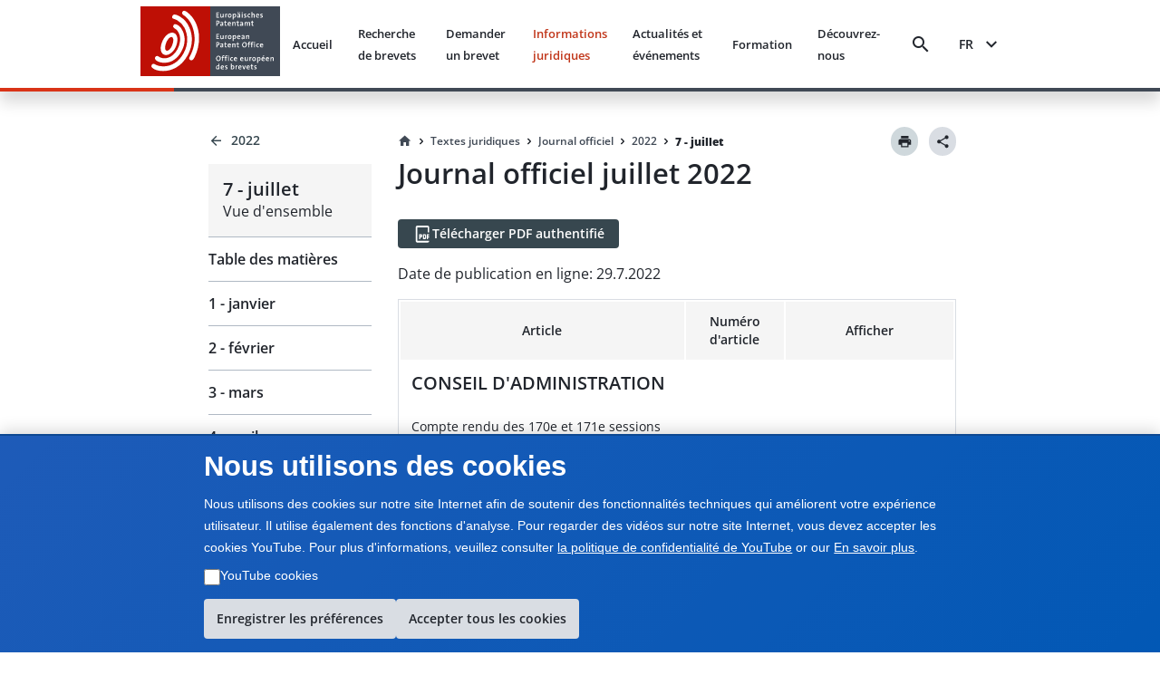

--- FILE ---
content_type: text/html; charset=utf-8
request_url: https://www.epo.org/fr/legal/official-journal/2022/07
body_size: 25580
content:
<!DOCTYPE html><html lang="en"><head><meta charSet="utf-8"/><meta name="viewport" content="width=device-width, initial-scale=1"/><link rel="stylesheet" href="/legal-texts/next/_next/static/css/94b9e01aa342a7f9.css" data-precedence="next"/><link rel="stylesheet" href="/legal-texts/next/_next/static/css/00bba4217939c1f7.css" data-precedence="next"/><link rel="stylesheet" href="/legal-texts/next/_next/static/css/963ce4a5be7fee81.css" data-precedence="next"/><link rel="stylesheet" href="/legal-texts/next/_next/static/css/a0f2ef45720c20a2.css" data-precedence="next"/><link rel="stylesheet" href="/legal-texts/next/_next/static/css/dc4ff76545f5e758.css" data-precedence="next"/><link rel="stylesheet" href="/legal-texts/next/_next/static/css/d38cdbaa7a210bec.css" data-precedence="next"/><link rel="stylesheet" href="/legal-texts/next/_next/static/css/9767b73df78717be.css" data-precedence="next"/><link rel="stylesheet" href="/legal-texts/next/_next/static/css/7d65dca49d2ccdf8.css" data-precedence="next"/><link rel="stylesheet" href="/legal-texts/next/_next/static/css/ac788e6f851a1f21.css" data-precedence="next"/><link rel="stylesheet" href="/legal-texts/next/_next/static/css/6a6486bfd6fd6466.css" data-precedence="next"/><link rel="stylesheet" href="/legal-texts/next/_next/static/css/043115a861459720.css" data-precedence="next"/><link rel="preload" as="script" fetchPriority="low" href="/legal-texts/next/_next/static/chunks/webpack-db184701a9c57983.js"/><script src="/legal-texts/next/_next/static/chunks/4bd1b696-100b9d70ed4e49c1.js" async=""></script><script src="/legal-texts/next/_next/static/chunks/1255-c3eac4a11d392a0d.js" async=""></script><script src="/legal-texts/next/_next/static/chunks/main-app-6777a564da5149ef.js" async=""></script><script src="/legal-texts/next/_next/static/chunks/1557-7857fd39a7ab61b9.js" async=""></script><script src="/legal-texts/next/_next/static/chunks/5239-c1739392dccd50f5.js" async=""></script><script src="/legal-texts/next/_next/static/chunks/9523-5f08743001cd455f.js" async=""></script><script src="/legal-texts/next/_next/static/chunks/app/%5Blanguage%5D/layout-1f880393f1185a33.js" async=""></script><script src="/legal-texts/next/_next/static/chunks/131c4705-410849d0a1746c93.js" async=""></script><script src="/legal-texts/next/_next/static/chunks/7960-4307fe1bbab779b6.js" async=""></script><script src="/legal-texts/next/_next/static/chunks/3646-966325d9a36ecde8.js" async=""></script><script src="/legal-texts/next/_next/static/chunks/1136-3212b6543fdfc8de.js" async=""></script><script src="/legal-texts/next/_next/static/chunks/2619-2513e7c69c182d93.js" async=""></script><script src="/legal-texts/next/_next/static/chunks/621-62a8027af6a8262d.js" async=""></script><script src="/legal-texts/next/_next/static/chunks/2085-98e58fe7e0f03e28.js" async=""></script><script src="/legal-texts/next/_next/static/chunks/app/%5Blanguage%5D/legal/official-journal/%5Byear%5D/%5Bmonth%5D/page-a21ef5ea0e959b24.js" async=""></script><link rel="icon" href="https://www.epo.org/themes/custom/epo_org/favicon.ico" type="image/vnd.microsoft.icon"/><meta name="currentmenuurl" content="/fr/legal/official-journal/2022/07"/><meta name="instance" content="master"/><meta name="environment" content="production"/><meta name="redirect" content="&quot;https://www.epo.org/law-practice/legal-texts/official-journal/2022/07.html"/><meta class="elastic" name="publicationtype" content="official-journal"/><meta class="elastic" name="date_publication" content="2022-07-29"/><meta class="elastic" name="title" content="Official Journal juillet 2022"/><meta class="elastic" name="booktitle" content="Official Journal"/><meta class="elastic" name="keywords" content="OEB, Office européen des brevets, juridique, CBE, Convention sur le brevet européen, JO OEB, Journal officiel, Remboursement de la taxe de recours, Production des traductions et réduction des taxes"/><meta class="elastic" name="referencename" content="Year 45, number 7, articles A67-A77"/><meta class="elastic" name="reference" content="articles A67-A77"/><meta class="elastic" name="pagetype" content="issueindex"/><meta class="elastic" name="parttitle" content=""/><meta class="elastic" name="chaptertitle" content=""/><meta class="elastic" name="partcode" content=""/><meta class="elastic" name="chaptercode" content=""/><meta class="elastic" name="supplementcode" content=""/><meta class="elastic" name="issuename" content="Official Journal juillet 2022"/><meta class="elastic" name="oj_title" content="7 - juillet"/><meta class="elastic" name="breadcrumb_json" content="[{&quot;home&quot;:true,&quot;href&quot;:&quot;/fr&quot;,&quot;label&quot;:&quot;Accueil&quot;},{&quot;label&quot;:&quot;Textes juridiques&quot;,&quot;href&quot;:&quot;/fr/legal&quot;},{&quot;label&quot;:&quot;Journal officiel&quot;,&quot;href&quot;:&quot;/fr/legal/official-journal&quot;},{&quot;label&quot;:&quot;2022&quot;,&quot;href&quot;:&quot;/fr/legal/official-journal/2022&quot;},{&quot;label&quot;:&quot;7 - juillet&quot;,&quot;href&quot;:&quot;/fr/legal/official-journal/2022/07&quot;}]"/><title>Official Journal juillet 2022</title><script src="/legal-texts/next/_next/static/chunks/polyfills-42372ed130431b0a.js" noModule=""></script><style class="_styletron_hydrate_" data-hydrate="PKJb byCtME fHLGSL daqelN jWGaaq cGIsJb kxkqwW fUMRRY cvFqow cTDPKK cXDzsv bGKQEa iqEIyc bQnGPS WVLyV fBixtp dEthli IaqRs btVnOH kUhkuE fjcnNV gKxqoq jwjyef jnPBnD eRDQap iUTJOz">.epo-legal-texts-css-byCtME{gap:var(--epods--space-inset-xs2);}.epo-legal-texts-css-fHLGSL{text-decoration:none;vertical-align:top;border-radius:var(--epods--link-border-radius, 0);color:var(--epods--link-text);}.epo-legal-texts-css-fHLGSL:focus-visible{box-shadow:0 0 0 2px var(--epods--color-border-inverted, var(--epods--color-corporate-neutral-white)), 0 0 0 4px var(--epods--color-border-focus) !important;outline:var(--epods--focus-ring-outline);z-index:1;}.epo-legal-texts-css-fHLGSL:hover::after{height:0px !important;}.epo-legal-texts-css-daqelN{text-decoration:none;}.epo-legal-texts-css-daqelN:hover{color:var(--epods--link-hover);-webkit-text-decoration-line:var(--epods--link-text-decoration-line, none);text-decoration-line:var(--epods--link-text-decoration-line, none);text-decoration-thickness:1px;}.epo-legal-texts-css-jWGaaq{display:-webkit-inline-box;display:-moz-inline-box;display:-ms-inline-flexbox;display:-webkit-inline-flex;display:inline-flex;}.epo-legal-texts-css-cGIsJb{text-decoration:none;font-family:var(--epods--link-font-family);font-size:var(--epods--link-default-font-size);font-weight:normal;line-height:var(--epods--link-default-line-height);cursor:pointer;border-bottom-width:var(--epods--link-border-bottom-width);border-bottom-style:solid;border-bottom-color:transparent;color:var(--epods--color-link-text);position:relative;}.epo-legal-texts-css-cGIsJb:hover{border-bottom-width:var(--epods--link-border-bottom-width);color:var(--epods--color-link-text-hover);border-bottom-color:unset;text-decoration:none;}.epo-legal-texts-css-cGIsJb:active{color:var(--epods--color-link-text-active);text-decoration:none;}.epo-legal-texts-css-cGIsJb:visited, :visited i, :visited:hover, :visited:active{color:var(--epods--color-link-text-visited);}.epo-legal-texts-css-cGIsJb:focus{box-shadow:0 0 0 2.01px var(--epods--color-bg), 0 0 0 4.01px var(--epods--color-border-focus) !important;outline:2px solid transparent !important;outline-offset:0;z-index:1;}.epo-legal-texts-css-cGIsJb::after{content:"";position:absolute;left:0;right:0;bottom:0;height:0;background-color:var(--epods--color-bg-primary-active);opacity:1;}.epo-legal-texts-css-cGIsJb:hover::after{height:var(--epods--link-after-height);}.epo-legal-texts-css-kxkqwW{display:-webkit-inline-box;display:-moz-inline-box;display:-ms-inline-flexbox;display:-webkit-inline-flex;display:inline-flex;-webkit-box-orient:horizontal;-webkit-box-direction:normal;flex-direction:row;-webkit-box-align:center;align-items:center;-webkit-box-pack:center;justify-content:center;border-left-width:var(--epods--button-tertiary-border-width);border-top-width:var(--epods--button-tertiary-border-width);border-right-width:var(--epods--button-tertiary-border-width);border-bottom-width:var(--epods--button-tertiary-border-width);border-left-style:solid;border-top-style:solid;border-right-style:solid;border-bottom-style:solid;outline:none;box-shadow:none;text-decoration:none;-webkit-appearance:none;-webkit-transition-property:background;-moz-transition-property:background;transition-property:background;transition-duration:0 !important;transition-timing-function:cubic-bezier(0, 0, 1, 1);cursor:pointer;margin-left:0;margin-top:0;margin-right:0;margin-bottom:0;font-family:var(--epods--button-font-family);font-size:var(--epods--button-default-font-size);font-weight:100;line-height:var(--epods--button-default-font-size);border-top-right-radius:18px;border-bottom-right-radius:18px;border-top-left-radius:18px;border-bottom-left-radius:18px;padding-top:var(--epods--button-default-vertical-padding);padding-bottom:var(--epods--button-default-vertical-padding);padding-left:var(--epods--space-inset-xs2);padding-right:var(--epods--space-inset-xs2);color:var(--epods--color-text-button-tertiary);background-color:var(--epods--color-bg-tertiary);width:auto;vertical-align:middle;position:relative;height:var(--epods--button-default-height);max-width:100%;min-width:var(--epods--button-onlyicon-default-width);fill:var(--epods--color-text-button-tertiary);border-top-color:var(--epods--color-border);border-bottom-color:var(--epods--color-border);border-right-color:var(--epods--color-border);border-left-color:var(--epods--color-border);border-radius:var(--epods--button-onlyicon-default-width);}.epo-legal-texts-css-kxkqwW:disabled{cursor:default;background-color:var(--epods--color-bg-tertiary-disabled);color:var(--epods--color-text-button-tertiary-disabled);border-top-color:var(--epods--color-border-light);border-bottom-color:var(--epods--color-border-light);border-right-color:var(--epods--color-border-light);border-left-color:var(--epods--color-border-light);fill:var(--epods--color-text-button-tertiary-disabled);}.epo-legal-texts-css-kxkqwW:hover{background-color:var(--epods--color-bg-tertiary-hover);text-decoration:none !important;}.epo-legal-texts-css-kxkqwW:active{background-color:var(--epods--color-corporate-cool-grey-78);color:var(--epods--color-text-button-tertiary-active);fill:var(--epods--color-text-button-tertiary-active);}.epo-legal-texts-css-kxkqwW:focus{box-shadow:0 0 0 2.01px var(--epods--color-bg), 0 0 0 4.01px var(--epods--color-border-focus) !important;outline:2px solid transparent !important;outline-offset:0;z-index:1;}.epo-legal-texts-css-kxkqwW:visited{color:var(--epods--color-text-button-tertiary);}.epo-legal-texts-css-kxkqwW:focus-visible{box-shadow:0 0 0 2px var(--epods--color-border-inverted, var(--epods--color-corporate-neutral-white)), 0 0 0 4px var(--epods--color-border-focus) !important;outline:var(--epods--focus-ring-outline);z-index:1;}.epo-legal-texts-css-fUMRRY{display:-webkit-box;display:-moz-box;display:-ms-flexbox;display:-webkit-flex;display:flex;margin-right:0;color:inherit;}.epo-legal-texts-css-cvFqow{font-size:var(--epods--button-default-icon-size);width:var(--epods--button-default-icon-size);height:var(--epods--button-default-icon-size);-min-width:var(--epods--button-default-icon-size);-min-height:var(--epods--button-default-icon-size);-max-width:var(--epods--button-default-icon-size);-max-height:var(--epods--button-default-icon-size);box-sizing:content-box;color:inherit;display:inline-block;}.epo-legal-texts-css-cTDPKK{display:-webkit-inline-box;display:-moz-inline-box;display:-ms-inline-flexbox;display:-webkit-inline-flex;display:inline-flex;-webkit-box-orient:horizontal;-webkit-box-direction:normal;flex-direction:row;-webkit-box-align:center;align-items:center;-webkit-box-pack:center;justify-content:center;border-left-width:var(--epods--button-tertiary-border-width);border-top-width:var(--epods--button-tertiary-border-width);border-right-width:var(--epods--button-tertiary-border-width);border-bottom-width:var(--epods--button-tertiary-border-width);border-left-style:solid;border-top-style:solid;border-right-style:solid;border-bottom-style:solid;outline:none;box-shadow:none;text-decoration:none;-webkit-appearance:none;-webkit-transition-property:background;-moz-transition-property:background;transition-property:background;transition-duration:0 !important;transition-timing-function:cubic-bezier(0, 0, 1, 1);cursor:pointer;margin-left:0;margin-top:0;margin-right:0;margin-bottom:0;font-family:var(--epods--button-font-family);font-size:var(--epods--button-default-font-size);font-weight:100;line-height:var(--epods--button-default-font-size);border-top-right-radius:var(--epods--border-radius);border-bottom-right-radius:var(--epods--border-radius);border-top-left-radius:var(--epods--border-radius);border-bottom-left-radius:var(--epods--border-radius);padding-top:var(--epods--button-default-vertical-padding);padding-bottom:var(--epods--button-default-vertical-padding);padding-left:var(--epods--space-inset-xs2);padding-right:var(--epods--space-inset-xs2);color:var(--epods--color-text-button-tertiary);background-color:var(--epods--color-bg-tertiary);width:auto;vertical-align:middle;position:relative;height:var(--epods--button-default-height);max-width:100%;min-width:var(--epods--button-onlyicon-default-width);fill:var(--epods--color-text-button-tertiary);border-top-color:var(--epods--color-border);border-bottom-color:var(--epods--color-border);border-right-color:var(--epods--color-border);border-left-color:var(--epods--color-border);}.epo-legal-texts-css-cTDPKK:disabled{cursor:default;background-color:var(--epods--color-bg-tertiary-disabled);color:var(--epods--color-text-button-tertiary-disabled);border-top-color:var(--epods--color-border-light);border-bottom-color:var(--epods--color-border-light);border-right-color:var(--epods--color-border-light);border-left-color:var(--epods--color-border-light);fill:var(--epods--color-text-button-tertiary-disabled);}.epo-legal-texts-css-cTDPKK:hover{background-color:var(--epods--color-bg-tertiary-hover);text-decoration:none !important;}.epo-legal-texts-css-cTDPKK:active{background-color:var(--epods--color-corporate-cool-grey-78);color:var(--epods--color-text-button-tertiary-active);fill:var(--epods--color-text-button-tertiary-active);}.epo-legal-texts-css-cTDPKK:focus{box-shadow:0 0 0 2.01px var(--epods--color-bg), 0 0 0 4.01px var(--epods--color-border-focus) !important;outline:2px solid transparent !important;outline-offset:0;z-index:1;}.epo-legal-texts-css-cTDPKK:visited{color:var(--epods--color-text-button-tertiary);}.epo-legal-texts-css-cTDPKK:focus-visible{box-shadow:0 0 0 2px var(--epods--color-border-inverted, var(--epods--color-corporate-neutral-white)), 0 0 0 4px var(--epods--color-border-focus) !important;outline:var(--epods--focus-ring-outline);z-index:1;}.epo-legal-texts-css-cXDzsv{text-decoration:none;font-family:var(--epods--link-font-family);font-size:var(--epods--link-mini-font-size);font-weight:normal;line-height:var(--epods--link-mini-line-height);cursor:pointer;border-bottom-width:var(--epods--link-border-bottom-width);border-bottom-style:solid;border-bottom-color:transparent;color:var(--epods--color-link-text);position:relative;}.epo-legal-texts-css-cXDzsv:hover{border-bottom-width:var(--epods--link-border-bottom-width);color:var(--epods--color-link-text-hover);border-bottom-color:unset;text-decoration:none;}.epo-legal-texts-css-cXDzsv:active{color:var(--epods--color-link-text-active);text-decoration:none;}.epo-legal-texts-css-cXDzsv:visited, :visited i, :visited:hover, :visited:active{color:var(--epods--color-link-text-visited);}.epo-legal-texts-css-cXDzsv:focus{box-shadow:0 0 0 2.01px var(--epods--color-bg), 0 0 0 4.01px var(--epods--color-border-focus) !important;outline:2px solid transparent !important;outline-offset:0;z-index:1;}.epo-legal-texts-css-cXDzsv::after{content:"";position:absolute;left:0;right:0;bottom:0;height:0;background-color:var(--epods--color-bg-primary-active);opacity:1;}.epo-legal-texts-css-cXDzsv:hover::after{height:var(--epods--link-after-height);}.epo-legal-texts-css-bGKQEa{-webkit-user-select:none;-moz-user-select:none;-ms-user-select:none;user-select:none;width:18px;height:18px;display:inline-block;fill:currentColor;color:currentColor;padding:0px 0 0 0px;flex-shrink:0;font-size:18px;transform:rotateX(180deg);margin:-1px -2px 0px 0px;}.epo-legal-texts-css-iqEIyc{margin-top:0;margin-bottom:var(--epods--panel-header-hpadding-default);margin-right:0;margin-left:0;padding-top:var(--epods--panel-header-hpadding-default);padding-right:var(--epods--panel-header-hpadding-default);padding-bottom:0;padding-left:var(--epods--panel-header-hpadding-default);border-top-color:var(--epods--color-border-light);border-top-style:solid;border-top-width:1px;border-bottom-right-radius:calc(var(--epods--panel-border-radius) + 1px);border-bottom-left-radius:calc(var(--epods--panel-border-radius) + 1px);color:var(--epods--color-primary);font-family:var(--epods--font-base);font-size:var(--epods--font-size-h6);font-weight:normal;line-height:var(--epods--line-height-p);}.epo-legal-texts-css-bQnGPS{list-style-type:none;width:100%;border-bottom-width:0;border-bottom-style:solid;border-bottom-color:var(--epods--color-border-light);border-top-style:solid;border-right-style:solid;border-left-style:solid;border-top-width:0;border-right-width:0;border-left-width:0;box-shadow:none;border-top-left-radius:calc(var(--epods--panel-border-radius) + 1px);border-top-right-radius:calc(var(--epods--panel-border-radius) + 1px);border-bottom-right-radius:calc(var(--epods--panel-border-radius) + 1px);border-bottom-left-radius:calc(var(--epods--panel-border-radius) + 1px);background-color:transparent;border-top-color:var(--epods--color-border-light);border-right-color:var(--epods--color-border-light);border-left-color:var(--epods--color-border-light);border:0;padding:0;margin:0;}.epo-legal-texts-css-WVLyV{font-family:var(--epods--font-base-semibold);font-size:16px;font-weight:normal;line-height:18px;color:inherit;cursor:pointer;background-color:var(--epods--color-border-light);padding-top:var(--epods--panel-header-hpadding-default);padding-bottom:var(--epods--panel-header-hpadding-default);padding-left:var(--epods--panel-header-hpadding-default);padding-right:var(--epods--panel-header-hpadding-default);margin-top:0;margin-bottom:0;margin-left:0;margin-right:0;display:-webkit-box;display:-moz-box;display:-ms-flexbox;display:-webkit-flex;display:flex;-webkit-box-align:center;align-items:center;outline:none;outline-offset:-3px;-webkit-box-pack:justify;justify-content:space-between;border-top-width:0;border-bottom-width:0;border-right-width:0;border-left-width:0;flex-flow:row;border-top-left-radius:calc(var(--epods--panel-border-radius) + 1px);border-top-right-radius:calc(var(--epods--panel-border-radius) + 1px);border-bottom-right-radius:calc(var(--epods--panel-border-radius) + 1px);border-bottom-left-radius:calc(var(--epods--panel-border-radius) + 1px);border-color:var(--epods--color-border-light);background:transparent;padding:12px 0;margin:0;}.epo-legal-texts-css-WVLyV:hover{color:inherit;}.epo-legal-texts-css-WVLyV:focus{outline:var(--epods--focus-ring-outline);outline-offset:0 !important;box-shadow:0 0 0 2px var(--epods--color-border-inverted, var(--epods--color-corporate-neutral-white)), 0 0 0 4px var(--epods--color-border-focus) !important;z-index:1;}.epo-legal-texts-css-fBixtp{font-size:var(--epods--icon-medium);width:var(--epods--icon-medium);height:var(--epods--icon-medium);-min-width:var(--epods--icon-medium);-min-height:var(--epods--icon-medium);-max-width:var(--epods--icon-medium);-max-height:var(--epods--icon-medium);box-sizing:content-box;color:inherit;display:inline-block;}.epo-legal-texts-css-dEthli{height:0;overflow:hidden;-webkit-transition-property:height;-moz-transition-property:height;transition-property:height;transition-duration:0ms;transition-timing-function:cubic-bezier(0.23, 1, 0.32, 1);}.epo-legal-texts-css-IaqRs{font-family:var(--epods--font-base-semibold);font-size:var(--epods--font-size-p);font-weight:normal;line-height:22px;background-color:var(--epods--color-bg-second-elevation);color:var(--epods--color-text-ds-dark);padding-top:0;padding-bottom:16px;padding-left:0;padding-right:0;margin-top:0;margin-bottom:0;margin-left:0;margin-right:0;box-sizing:border-box;overflow:hidden;opacity:0;visibility:hidden;-webkit-transition-property:opacity,visibility;-moz-transition-property:opacity,visibility;transition-property:opacity,visibility;transition-duration:0s;transition-delay:200ms;transition-timing-function:cubic-bezier(0.23, 1, 0.32, 1);border-bottom-right-radius:var(--epods--panel-border-radius);border-bottom-left-radius:var(--epods--panel-border-radius);border-top-width:0px;border-bottom-width:0;border-right-width:0;border-left-width:0;border-top-style:solid;border-bottom-style:solid;border-right-style:solid;border-left-style:solid;border-color:var(--epods--color-border);background:transparent;-webkit-transition:max-height 0.5s ease-out;-moz-transition:max-height 0.5s ease-out;transition:max-height 0.5s ease-out;border:0;padding:0;margin:0;}.epo-legal-texts-css-btVnOH{color:var(--epods--breadcrumbs-base-font-color);font-family:var(--epods--font-base);font-size:var(--epods--breadcrumbs-base-font-size);font-weight:normal;line-height:var(--epods--breadcrumbs-base-font-height);margin-top:0;margin-bottom:0;margin-right:0;margin-left:0;display:-webkit-box;display:-moz-box;display:-ms-flexbox;display:-webkit-flex;display:flex;border:none;list-style-type:none;-webkit-box-align:last baseline;align-items:last baseline;flex:0 1 auto;min-width:0;}.epo-legal-texts-css-kUhkuE{list-style-type:none;margin:0;padding:0;font-family:var(--epods--font-base-semibold);font-size:14px;font-weight:normal;line-height:18px;display:-webkit-box;display:-moz-box;display:-ms-flexbox;display:-webkit-flex;display:flex;-webkit-box-align:center;align-items:center;flex:0 1 auto;min-width:0;-webkit-box-lines:multiple;flex-wrap:wrap;}.epo-legal-texts-css-fjcnNV{display:-webkit-inline-box;display:-moz-inline-box;display:-ms-inline-flexbox;display:-webkit-inline-flex;display:inline-flex;-webkit-box-orient:horizontal;-webkit-box-direction:normal;flex-direction:row;-webkit-box-align:center;align-items:center;-webkit-box-pack:center;justify-content:center;border-left-width:var(--epods--button-tertiary-border-width);border-top-width:var(--epods--button-tertiary-border-width);border-right-width:var(--epods--button-tertiary-border-width);border-bottom-width:var(--epods--button-tertiary-border-width);border-left-style:solid;border-top-style:solid;border-right-style:solid;border-bottom-style:solid;outline:none;box-shadow:none;text-decoration:none;-webkit-appearance:none;-webkit-transition-property:background;-moz-transition-property:background;transition-property:background;transition-duration:0 !important;transition-timing-function:cubic-bezier(0, 0, 1, 1);cursor:pointer;margin-left:0;margin-top:0;margin-right:0;margin-bottom:0;font-family:var(--epods--button-font-family);font-size:var(--epods--button-compact-font-size);font-weight:100;line-height:var(--epods--button-compact-font-size);border-top-right-radius:var(--epods--border-radius);border-bottom-right-radius:var(--epods--border-radius);border-top-left-radius:var(--epods--border-radius);border-bottom-left-radius:var(--epods--border-radius);padding-top:var(--epods--button-compact-vertical-padding);padding-bottom:var(--epods--button-compact-vertical-padding);padding-left:var(--epods--button-compact-horizontal-padding);padding-right:var(--epods--button-compact-horizontal-padding);color:var(--epods--color-text-button-tertiary);background-color:var(--epods--color-bg-tertiary);width:auto;vertical-align:middle;position:relative;height:var(--epods--button-compact-height);max-width:100%;min-width:unset;fill:var(--epods--color-text-button-tertiary);border-top-color:var(--epods--color-border);border-bottom-color:var(--epods--color-border);border-right-color:var(--epods--color-border);border-left-color:var(--epods--color-border);}.epo-legal-texts-css-fjcnNV:disabled{cursor:default;background-color:var(--epods--color-bg-tertiary-disabled);color:var(--epods--color-text-button-tertiary-disabled);border-top-color:var(--epods--color-border-light);border-bottom-color:var(--epods--color-border-light);border-right-color:var(--epods--color-border-light);border-left-color:var(--epods--color-border-light);fill:var(--epods--color-text-button-tertiary-disabled);}.epo-legal-texts-css-fjcnNV:hover{background-color:var(--epods--color-bg-tertiary-hover);text-decoration:none !important;}.epo-legal-texts-css-fjcnNV:active{background-color:var(--epods--color-corporate-cool-grey-78);color:var(--epods--color-text-button-tertiary-active);fill:var(--epods--color-text-button-tertiary-active);}.epo-legal-texts-css-fjcnNV:focus{box-shadow:0 0 0 2.01px var(--epods--color-bg), 0 0 0 4.01px var(--epods--color-border-focus) !important;outline:2px solid transparent !important;outline-offset:0;z-index:1;}.epo-legal-texts-css-fjcnNV:visited{color:var(--epods--color-text-button-tertiary);}.epo-legal-texts-css-fjcnNV:focus-visible{box-shadow:0 0 0 2px var(--epods--color-border-inverted, var(--epods--color-corporate-neutral-white)), 0 0 0 4px var(--epods--color-border-focus) !important;outline:var(--epods--focus-ring-outline);z-index:1;}.epo-legal-texts-css-gKxqoq{display:-webkit-box;display:-moz-box;display:-ms-flexbox;display:-webkit-flex;display:flex;margin-right:var(--epods--button-compact-icon-margin);color:inherit;}.epo-legal-texts-css-jwjyef{display:-webkit-box;display:-moz-box;display:-ms-flexbox;display:-webkit-flex;display:flex;margin-left:var(--epods--button-compact-icon-margin);color:inherit;}.epo-legal-texts-css-jnPBnD{display:-webkit-inline-box;display:-moz-inline-box;display:-ms-inline-flexbox;display:-webkit-inline-flex;display:inline-flex;-webkit-box-orient:horizontal;-webkit-box-direction:normal;flex-direction:row;-webkit-box-align:center;align-items:center;-webkit-box-pack:center;justify-content:center;border-left-width:var(--epods--button-tertiary-border-width);border-top-width:var(--epods--button-tertiary-border-width);border-right-width:var(--epods--button-tertiary-border-width);border-bottom-width:var(--epods--button-tertiary-border-width);border-left-style:solid;border-top-style:solid;border-right-style:solid;border-bottom-style:solid;outline:none;box-shadow:none;text-decoration:none;-webkit-appearance:none;-webkit-transition-property:background;-moz-transition-property:background;transition-property:background;transition-duration:0 !important;transition-timing-function:cubic-bezier(0, 0, 1, 1);cursor:pointer;margin-left:0;margin-top:0;margin-right:0;margin-bottom:0;font-family:var(--epods--button-font-family);font-size:var(--epods--button-compact-font-size);font-weight:100;line-height:var(--epods--button-compact-font-size);border-top-right-radius:18px;border-bottom-right-radius:18px;border-top-left-radius:18px;border-bottom-left-radius:18px;padding-top:var(--epods--button-compact-vertical-padding);padding-bottom:var(--epods--button-compact-vertical-padding);padding-left:var(--epods--button-compact-horizontal-padding);padding-right:var(--epods--button-compact-horizontal-padding);color:var(--epods--color-text-button-tertiary);background-color:var(--epods--color-bg-tertiary);width:auto;vertical-align:middle;position:relative;height:var(--epods--button-compact-height);max-width:100%;min-width:unset;fill:var(--epods--color-text-button-tertiary);border-top-color:var(--epods--color-border);border-bottom-color:var(--epods--color-border);border-right-color:var(--epods--color-border);border-left-color:var(--epods--color-border);border-radius:var(--epods--button-onlyicon-compact-width);}.epo-legal-texts-css-jnPBnD:disabled{cursor:default;background-color:var(--epods--color-bg-tertiary-disabled);color:var(--epods--color-text-button-tertiary-disabled);border-top-color:var(--epods--color-border-light);border-bottom-color:var(--epods--color-border-light);border-right-color:var(--epods--color-border-light);border-left-color:var(--epods--color-border-light);fill:var(--epods--color-text-button-tertiary-disabled);}.epo-legal-texts-css-jnPBnD:hover{background-color:var(--epods--color-bg-tertiary-hover);text-decoration:none !important;}.epo-legal-texts-css-jnPBnD:active{background-color:var(--epods--color-corporate-cool-grey-78);color:var(--epods--color-text-button-tertiary-active);fill:var(--epods--color-text-button-tertiary-active);}.epo-legal-texts-css-jnPBnD:focus{box-shadow:0 0 0 2.01px var(--epods--color-bg), 0 0 0 4.01px var(--epods--color-border-focus) !important;outline:2px solid transparent !important;outline-offset:0;z-index:1;}.epo-legal-texts-css-jnPBnD:visited{color:var(--epods--color-text-button-tertiary);}.epo-legal-texts-css-jnPBnD:focus-visible{box-shadow:0 0 0 2px var(--epods--color-border-inverted, var(--epods--color-corporate-neutral-white)), 0 0 0 4px var(--epods--color-border-focus) !important;outline:var(--epods--focus-ring-outline);z-index:1;}.epo-legal-texts-css-eRDQap{-webkit-user-select:none;-moz-user-select:none;-ms-user-select:none;user-select:none;width:24px;height:24px;display:inline-block;fill:currentColor;color:currentColor;padding:0px 0 0 0px;flex-shrink:0;font-size:24px;transform:rotateX(180deg);margin:-1px -2px 0px 0px;}.epo-legal-texts-css-iUTJOz{-webkit-user-select:none;-moz-user-select:none;-ms-user-select:none;user-select:none;width:22px;height:22px;display:inline-block;fill:currentColor;color:currentColor;padding:0px 0 0 0px;flex-shrink:0;font-size:22px;transform:rotateX(180deg);margin:-1px -2px 0px 0px;}</style></head><body class="mw-100 vh-100" epo-theme="corporate"><div hidden=""><!--$--><!--/$--></div><div class="epo-legal-texts-css-PKJb"><div data-elastic-exclude="true" data-print-exclude="true"><header class="bg w-100 position-fixed shadow mb-xl Header_split-border-bottom__vNMpX" style="top:0;left:0;z-index:1000"><div class="container-fluid p-0"><div class="row mx-0 w-100"><div class="col-xs-0 col-md-0 col-lg-1 d-flex flex-column"></div><div class="col-xs-12 col-md-12 col-lg-10 d-flex align-items-center justify-content-between py-xs px-xl"><a data-epo="epo-link-40x" part="epo-link-40x" href="/" aria-label="EPO Homepage" class="epo-legal-texts-css-jWGaaq epo-legal-texts-css-fHLGSL no-link-style epo-legal-texts-css-cGIsJb"><span class="epo-legal-texts-css-daqelN no-link-style"><img alt="European Patent Office" loading="lazy" width="154" height="77" decoding="async" data-nimg="1" style="color:transparent" src="https://www.epo.org/themes/custom/epo_org/logo.svg"/></span></a><div class="d-flex align-items-center px-s position-relative"><button data-baseweb="button" class="border-0 p-0 px-xs mr-m bg-transparent bg-hover  epo-legal-texts-css-kxkqwW" theme="tertiary" aria-label="Search" data-theme="tertiary" data-size="default" shape="pill" overrides="[object Object]" data-epo="epo-button-40x" part="epo-button-40x"><div class="epo-legal-texts-css-fUMRRY"><i aria-hidden="false" data-testid="search-icon" class="undefined epo-legal-texts-css-cvFqow epo-icons icon-search"></i></div> </button><button data-baseweb="button" class="p-0 px-s mr-m border-0 bg-transparent epo-legal-texts-css-cTDPKK" theme="tertiary" aria-label="Menu" data-theme="tertiary" data-size="default" shape="round" overrides="[object Object]" data-epo="epo-button-40x" part="epo-button-40x"><div class="epo-legal-texts-css-fUMRRY"><i aria-hidden="false" data-testid="menu-icon" class="undefined epo-legal-texts-css-cvFqow epo-icons icon-menu"></i></div> </button></div></div><div class="col-xs-0 col-md-0 col-lg-1 d-flex flex-column"></div></div></div></header></div> <!-- --><div class="container-fluid" style="margin-top:140px"><div class="row position-relative d-flex p-0"><div class="col-xs-0 col-md-0 col-lg-2 d-sm-none d-md-flex"></div><div class="col-xs-12 col-md-4 col-lg-2 d-flex flex-column"><aside class="StickySidebar_stickySidebar__Io_AM  " style="top:124px" aria-label="Sidebar navigation"><div class="StickySidebar_sidebarContent__eAEHn"><div class="d-flex flex-column text-semibold " aria-label="Back navigation" data-print-exclude="true"><a data-epo="epo-link-40x" part="epo-link-40x" href="/fr/legal/official-journal/2022" aria-label="Back to 2022" class="epo-legal-texts-css-jWGaaq epo-legal-texts-css-fHLGSL text-semibold d-flex align-items-center text-ds-dark text-decoration-none epo-legal-texts-css-cXDzsv"><span class="epo-legal-texts-css-daqelN text-semibold d-flex align-items-center text-ds-dark text-decoration-none"><svg as="svg" focusable="false" viewBox="0 -20 1100 1100" aria-hidden="true" data-testid="ArrowBackIcon" class="mr-xs epo-legal-texts-css-bGKQEa"><path style="color:inherit" transform="scale(1,1)" d="M854 554v-84h-520l238-240-60-60-342 342 342 342 60-60-238-240h520z"></path></svg> <span>2022</span></span></a><div class="mt-m"><div data-print-exclude="true"><div class="bg-canvas m-0 p-m"><h4 class="text-semibold m-0">7 - juillet</h4><p class="text-regular m-0 p-0">Vue d&#x27;ensemble</p></div><div class="d-flex flex-column"><a data-epo="epo-link-40x" part="epo-link-40x" href="/fr/legal/official-journal/2022/annual-index" class="epo-legal-texts-css-jWGaaq epo-legal-texts-css-fHLGSL text-semibold w-100 text-decoration-none text-primary epo-legal-texts-css-cGIsJb"><span class="epo-legal-texts-css-daqelN text-semibold w-100 text-decoration-none text-primary"><div class="border-top m-0 py-s"><span class="text-semibold text-decoration-none">Table des matières</span></div></span></a><a data-epo="epo-link-40x" part="epo-link-40x" href="/fr/legal/official-journal/2022/01" class="epo-legal-texts-css-jWGaaq epo-legal-texts-css-fHLGSL text-semibold w-100  text-decoration-none text-primary epo-legal-texts-css-cGIsJb"><span class="epo-legal-texts-css-daqelN text-semibold w-100  text-decoration-none text-primary"><div class="border-top m-0 py-s"><span class="text-semibold text-decoration-none">1 - janvier</span></div></span></a><a data-epo="epo-link-40x" part="epo-link-40x" href="/fr/legal/official-journal/2022/02" class="epo-legal-texts-css-jWGaaq epo-legal-texts-css-fHLGSL text-semibold w-100  text-decoration-none text-primary epo-legal-texts-css-cGIsJb"><span class="epo-legal-texts-css-daqelN text-semibold w-100  text-decoration-none text-primary"><div class="border-top m-0 py-s"><span class="text-semibold text-decoration-none">2 - février</span></div></span></a><a data-epo="epo-link-40x" part="epo-link-40x" href="/fr/legal/official-journal/2022/03" class="epo-legal-texts-css-jWGaaq epo-legal-texts-css-fHLGSL text-semibold w-100  text-decoration-none text-primary epo-legal-texts-css-cGIsJb"><span class="epo-legal-texts-css-daqelN text-semibold w-100  text-decoration-none text-primary"><div class="border-top m-0 py-s"><span class="text-semibold text-decoration-none">3 - mars</span></div></span></a><a data-epo="epo-link-40x" part="epo-link-40x" href="/fr/legal/official-journal/2022/04" class="epo-legal-texts-css-jWGaaq epo-legal-texts-css-fHLGSL text-semibold w-100  text-decoration-none text-primary epo-legal-texts-css-cGIsJb"><span class="epo-legal-texts-css-daqelN text-semibold w-100  text-decoration-none text-primary"><div class="border-top m-0 py-s"><span class="text-semibold text-decoration-none">4 - avril</span></div></span></a><a data-epo="epo-link-40x" part="epo-link-40x" href="/fr/legal/official-journal/2022/05" class="epo-legal-texts-css-jWGaaq epo-legal-texts-css-fHLGSL text-semibold w-100  text-decoration-none text-primary epo-legal-texts-css-cGIsJb"><span class="epo-legal-texts-css-daqelN text-semibold w-100  text-decoration-none text-primary"><div class="border-top m-0 py-s"><span class="text-semibold text-decoration-none">5 - mai</span></div></span></a><a data-epo="epo-link-40x" part="epo-link-40x" href="/fr/legal/official-journal/2022/06" class="epo-legal-texts-css-jWGaaq epo-legal-texts-css-fHLGSL text-semibold w-100  text-decoration-none text-primary epo-legal-texts-css-cGIsJb"><span class="epo-legal-texts-css-daqelN text-semibold w-100  text-decoration-none text-primary"><div class="border-top m-0 py-s"><span class="text-semibold text-decoration-none">6 - juin</span></div></span></a><a data-epo="epo-link-40x" part="epo-link-40x" href="/fr/legal/official-journal/2022/07" class="epo-legal-texts-css-jWGaaq epo-legal-texts-css-fHLGSL text-semibold w-100  text-decoration-none text-primary epo-legal-texts-css-cGIsJb"><span class="epo-legal-texts-css-daqelN text-semibold w-100  text-decoration-none text-primary"><div class="bg-canvas border-top m-0 py-s"><span class="text-semibold text-decoration-none">7 - juillet</span></div></span></a><a data-epo="epo-link-40x" part="epo-link-40x" href="/fr/legal/official-journal/2022/08" class="epo-legal-texts-css-jWGaaq epo-legal-texts-css-fHLGSL text-semibold w-100  text-decoration-none text-primary epo-legal-texts-css-cGIsJb"><span class="epo-legal-texts-css-daqelN text-semibold w-100  text-decoration-none text-primary"><div class="border-top m-0 py-s"><span class="text-semibold text-decoration-none">8 - août</span></div></span></a><a data-epo="epo-link-40x" part="epo-link-40x" href="/fr/legal/official-journal/2022/09" class="epo-legal-texts-css-jWGaaq epo-legal-texts-css-fHLGSL text-semibold w-100  text-decoration-none text-primary epo-legal-texts-css-cGIsJb"><span class="epo-legal-texts-css-daqelN text-semibold w-100  text-decoration-none text-primary"><div class="border-top m-0 py-s"><span class="text-semibold text-decoration-none">9 - septembre</span></div></span></a><a data-epo="epo-link-40x" part="epo-link-40x" href="/fr/legal/official-journal/2022/10" class="epo-legal-texts-css-jWGaaq epo-legal-texts-css-fHLGSL text-semibold w-100  text-decoration-none text-primary epo-legal-texts-css-cGIsJb"><span class="epo-legal-texts-css-daqelN text-semibold w-100  text-decoration-none text-primary"><div class="border-top m-0 py-s"><span class="text-semibold text-decoration-none">10 - octobre</span></div></span></a><a data-epo="epo-link-40x" part="epo-link-40x" href="/fr/legal/official-journal/2022/11" class="epo-legal-texts-css-jWGaaq epo-legal-texts-css-fHLGSL text-semibold w-100  text-decoration-none text-primary epo-legal-texts-css-cGIsJb"><span class="epo-legal-texts-css-daqelN text-semibold w-100  text-decoration-none text-primary"><div class="border-top m-0 py-s"><span class="text-semibold text-decoration-none">11 - novembre</span></div></span></a><a data-epo="epo-link-40x" part="epo-link-40x" href="/fr/legal/official-journal/2022/12" class="epo-legal-texts-css-jWGaaq epo-legal-texts-css-fHLGSL text-semibold w-100  text-decoration-none text-primary epo-legal-texts-css-cGIsJb"><span class="epo-legal-texts-css-daqelN text-semibold w-100  text-decoration-none text-primary"><div class="border-top m-0 py-s"><span class="text-semibold text-decoration-none">12 - décembre</span></div></span></a><div class="border-top m-0 p-0"><div data-epo="epo-panel-40x" part="epo-panel-40x" class="text-semibold border-0 p-0 m-0 epo-legal-texts-css-bQnGPS"><div tabindex="0" role="button" aria-expanded="false" data-epo="epo-panel-40x" data-subcomponent="panel-header" part="epo-panel-40x" id="panel-header-_R_el9bsnpfiv5tmbtb_" aria-controls="panel-content-_R_el9bsnpfiv5tmbtb_" class="epo-legal-texts-css-WVLyV"><div class="d-flex align-items-center gap-s"><span><a data-epo="epo-link-40x" part="epo-link-40x" href="/fr/legal/official-journal/2022/etc" class="epo-legal-texts-css-jWGaaq epo-legal-texts-css-fHLGSL text-semibold w-100 text-decoration-none text-primary p-0 m-0 epo-legal-texts-css-cGIsJb"><span class="epo-legal-texts-css-daqelN text-semibold w-100 text-decoration-none text-primary p-0 m-0"><span class="text-semibold text-decoration-none m-0 p-0">Publications supplémentaires</span></span></a></span></div><i aria-hidden="false" data-testid="add-icon" class="undefined epo-legal-texts-css-fBixtp epo-icons icon-add"></i></div><div class="epo-legal-texts-css-dEthli"><section data-epo="epo-panel-40x" part="epo-panel-40x" id="panel-content-_R_el9bsnpfiv5tmbtb_" aria-labelledby="panel-header-_R_el9bsnpfiv5tmbtb_" class="epo-legal-texts-css-IaqRs"><div class="epo-legal-texts-css-iqEIyc"><a data-epo="epo-link-40x" part="epo-link-40x" href="/fr/legal/official-journal/2022/etc/se1" class="epo-legal-texts-css-jWGaaq epo-legal-texts-css-fHLGSL text-semibold w-100 text-decoration-none text-primary p-0 m-0 epo-legal-texts-css-cGIsJb"><span class="epo-legal-texts-css-daqelN text-semibold w-100 text-decoration-none text-primary p-0 m-0"><div class=" m-0 py-xs pl-xs"><span class="text-semibold text-decoration-none">Publication supplémentaire 1</span></div></span></a><a data-epo="epo-link-40x" part="epo-link-40x" href="/fr/legal/official-journal/2022/etc/se2" class="epo-legal-texts-css-jWGaaq epo-legal-texts-css-fHLGSL text-semibold w-100 text-decoration-none text-primary p-0 m-0 epo-legal-texts-css-cGIsJb"><span class="epo-legal-texts-css-daqelN text-semibold w-100 text-decoration-none text-primary p-0 m-0"><div class="border-top m-0 py-xs pl-xs"><span class="text-semibold text-decoration-none">Publication supplémentaire 2</span></div></span></a><a data-epo="epo-link-40x" part="epo-link-40x" href="/fr/legal/official-journal/2022/etc/se3" class="epo-legal-texts-css-jWGaaq epo-legal-texts-css-fHLGSL text-semibold w-100 text-decoration-none text-primary p-0 m-0 epo-legal-texts-css-cGIsJb"><span class="epo-legal-texts-css-daqelN text-semibold w-100 text-decoration-none text-primary p-0 m-0"><div class="border-top m-0 py-xs pl-xs"><span class="text-semibold text-decoration-none">Publication supplémentaire 3</span></div></span></a></div></section></div></div></div><div class="hr border-top m-0 p-0 text-ds-dark"></div></div></div></div></div></div></aside></div><div class="col-xs-12 col-md-7 col-lg-6"><div class="d-flex text-semibold justify-content-between align-items-center"><nav class="d-flex flex-column " aria-label="Breadcrumb navigation"><nav aria-label="Breadcrumbs navigation" data-baseweb="breadcrumbs" data-testid="epo-breadcrumb-right" class="text-decoration-none text-primary epo-legal-texts-css-btVnOH" data-epo="epo-breadcrumbs-40x" part="epo-breadcrumbs-40x"><ol class="epo-legal-texts-css-kUhkuE"></ol></nav><div data-print-exclude="true"><div class="MobileNavigationMenu_mobileMenuContainer__O5D98 d-md-none mt-s"><button data-baseweb="button" class="MobileNavigationMenu_menuButton__uWdwG border-0 text-primary bg-inactive p-s  epo-legal-texts-css-fjcnNV" theme="tertiary" aria-label="Open menu" aria-expanded="false" data-theme="tertiary" data-size="compact" shape="round" overrides="[object Object]" data-epo="epo-button-40x" part="epo-button-40x"><div class="epo-legal-texts-css-gKxqoq"><i aria-hidden="false" data-testid="menu-icon" class="undefined epo-legal-texts-css-cvFqow epo-icons icon-menu"></i></div><span class="MobileNavigationMenu_menuText__YEhc5">Menu</span> <div class="epo-legal-texts-css-jwjyef"><i aria-hidden="false" data-testid="keyboard_arrow_down-icon" class="undefined epo-legal-texts-css-cvFqow epo-icons icon-keyboard_arrow_down"></i></div></button></div></div></nav><div class="d-inline-flex hide-on-mobile" data-print-exclude="true"><button data-baseweb="button" theme="tertiary" class="d-flex icon-x-small align-items-center border-0 justify-content-center p-xs mr-s bg-inactive text-primary epo-legal-texts-css-jnPBnD" data-theme="tertiary" data-size="compact" shape="pill" overrides="[object Object]" data-epo="epo-button-40x" part="epo-button-40x"><svg as="svg" focusable="false" viewBox="0 -20 1100 1100" aria-hidden="true" data-testid="PrintIcon" class="undefined epo-legal-texts-css-bGKQEa"><path style="color:inherit" transform="scale(1,1)" d="M768 896v-170h-512v170h512zM810 512c24 0 44 18 44 42s-20 44-44 44-42-20-42-44 18-42 42-42zM682 214v212h-340v-212h340zM810 682c70 0 128-58 128-128v-256h-170v-170h-512v170h-170v256c0 70 58 128 128 128h596z"></path></svg> </button><div class="position-relative"><button data-baseweb="button" theme="tertiary" class="d-flex icon-x-small align-items-center border-0 justify-content-center p-xs g-inactive text-primary epo-legal-texts-css-jnPBnD" aria-expanded="false" aria-controls="share-selector" data-theme="tertiary" data-size="compact" shape="pill" overrides="[object Object]" data-epo="epo-button-40x" part="epo-button-40x"><svg as="svg" focusable="false" viewBox="0 -20 1100 1100" aria-hidden="true" data-testid="ShareIcon" class="undefined epo-legal-texts-css-bGKQEa"><path style="color:inherit" transform="scale(1,1)" d="M768 338c68 0 124-56 124-124s-56-126-124-126-124 58-124 126c0 10 0 20 2 28l-302 176c-24-22-54-34-88-34-70 0-128 58-128 128s58 128 128 128c34 0 64-12 88-34l300 174c-2 10-4 20-4 30 0 70 58 128 128 128s128-58 128-128-58-128-128-128c-34 0-64 14-88 36l-300-176c2-10 4-20 4-30s-2-20-4-30l304-176c22 20 52 32 84 32z"></path></svg> </button></div></div></div><div class="row position-relative d-flex p-0"><div id="month" class="col-xs-12 col-md-12 col-lg-12"><div class="d-flex justify-content-between align-items-center mb-l"><h1 class="text-semibold h2 m-0">Journal officiel<!-- --> <!-- -->juillet 2022</h1></div><div><a data-epo="epo-link-40x" part="epo-link-40x" href="/fr/legal/attachments/official-journal/2022/07/2022-07.pdf" target="_blank" class="epo-legal-texts-css-jWGaaq epo-legal-texts-css-fHLGSL text-decoration-none epo-legal-texts-css-cGIsJb" rel="noopener noreferrer"><span class="epo-legal-texts-css-daqelN text-decoration-none"><button data-baseweb="button" theme="tertiary" class="border-0 text-semibold bg-ds-dark p-m text-inverted epo-legal-texts-css-fjcnNV" aria-label="Télécharger PDF authentifié" target="_blank" data-theme="tertiary" data-size="compact" shape="round" overrides="[object Object]" data-epo="epo-button-40x" part="epo-button-40x"><svg as="svg" focusable="false" viewBox="0 -20 1100 1100" aria-hidden="true" data-testid="PdfDocIcon" class="undefined epo-legal-texts-css-eRDQap"><path style="color:inherit" transform="scale(1,1)" d="M246.521 938.667c-42.098 0-75.852-37.973-75.852-85.333v-682.667c0-47.36 33.754-85.333 75.852-85.333h530.964c42.099 0 75.853 37.973 75.853 85.333h-606.816v682.667h530.964v-256h75.853v256c0 47.36-33.754 85.333-75.853 85.333h-530.964zM853.338 512v-64h-59.149v-43.998h59.149v-64h-59.149v-84.002h-59.149v256h118.298zM696.226 448v-128c0-18.001-5.854-33.331-17.562-45.999-11.089-12.002-24.951-18.001-41.587-18.001h-97.967v256h97.967c16.636 0 30.498-6.332 41.587-18.999 11.708-12.002 17.562-26.999 17.562-45.001zM598.259 448v-128h38.818v128h-38.818zM498.449 448v-43.998c0-18.001-5.854-33.335-17.562-46.003-11.089-11.998-24.951-17.997-41.587-17.997h-38.816v-84.002h-59.148v256h97.964c16.636 0 30.498-6.332 41.587-18.999 11.708-12.002 17.562-26.999 17.562-45.001zM400.484 448v-43.998h38.816v43.998h-38.816z"></path></svg> <span class="">Télécharger PDF authentifié</span> </button></span></a><p>Date de publication en ligne<!-- -->:<span> <!-- -->29.7.2022</span></p></div><div class="card my-m "><div data-testid="epo-data-table" data-epo="epo-data-table-40x" part="epo-data-table-40x" class="epo-data-table-40x"><div class="p-datatable p-component p-datatable-responsive-scroll" data-scrollselectors=".p-datatable-wrapper" data-showgridlines="false" data-pc-name="datatable" data-pc-section="root"><div class="p-datatable-wrapper" style="overflow:auto" data-pc-section="wrapper"><table class="border border-ds-light p-datatable-table" role="table" data-pc-section="table"><thead class="p-datatable-thead" role="rowgroup" data-pc-name="datatable" data-pc-section="thead"><tr role="row" data-pc-section="headerrow"><th class="text-semibold text-center bg-canvas p-s" style="width:60%" role="columnheader" data-p-sortable-column="false" data-p-resizable-column="false" data-p-filter-column="false" data-p-frozen-column="false" data-p-reorderable-column="false" data-pc-name="datatable" data-pc-section="headercell"><div class="p-column-header-content" data-pc-section="headercontent"><span class="p-column-title" data-pc-section="headertitle">Article</span></div></th><th class="text-semibold text-center bg-canvas p-s" style="width:20%" role="columnheader" data-p-sortable-column="false" data-p-resizable-column="false" data-p-filter-column="false" data-p-frozen-column="false" data-p-reorderable-column="false" data-pc-name="datatable" data-pc-section="headercell"><div class="p-column-header-content" data-pc-section="headercontent"><span class="p-column-title" data-pc-section="headertitle">Numéro d&#x27;article</span></div></th><th class="text-semibold text-center bg-canvas p-s" style="width:20%" role="columnheader" data-p-sortable-column="false" data-p-resizable-column="false" data-p-filter-column="false" data-p-frozen-column="false" data-p-reorderable-column="false" data-pc-name="datatable" data-pc-section="headercell"><div class="p-column-header-content" data-pc-section="headercontent"><span class="p-column-title" data-pc-section="headertitle">Afficher</span></div></th></tr></thead><tbody class="p-datatable-tbody" role=" rowgroup" data-pc-section="tbody"><tr role="row" data-p-highlight="false" data-p-highlight-contextmenu="false" data-pc-section="bodyrow"><td style="width:60%" class="p-s" role="cell" data-p-selectable-cell="false" data-p-selection-column="false" data-p-editable-column="false" data-p-cell-editing="false" data-p-frozen-column="false" data-pc-name="datatable" data-pc-section="bodycell"><h4 class="text-semibold text-uppercase m-0 p-0">CONSEIL D&#x27;ADMINISTRATION</h4></td><td style="width:20%" class="p-s text-center" role="cell" data-p-selectable-cell="false" data-p-selection-column="false" data-p-editable-column="false" data-p-cell-editing="false" data-p-frozen-column="false" data-pc-name="datatable" data-pc-section="bodycell"></td><td style="width:20%" class="p-s" role="cell" data-p-selectable-cell="false" data-p-selection-column="false" data-p-editable-column="false" data-p-cell-editing="false" data-p-frozen-column="false" data-pc-name="datatable" data-pc-section="bodycell"><span></span></td></tr><tr role="row" class="p-row-odd" data-p-highlight="false" data-p-highlight-contextmenu="false" data-pc-section="bodyrow"><td style="width:60%" class="p-s" role="cell" data-p-selectable-cell="false" data-p-selection-column="false" data-p-editable-column="false" data-p-cell-editing="false" data-p-frozen-column="false" data-pc-name="datatable" data-pc-section="bodycell">Compte rendu des 170e et 171e sessions du Conseil d&#x27;administration de l&#x27;Organisation européenne des brevets (tenues respectivement le 22 mars 2022 ainsi que les 29 et 30 juin 2022)</td><td style="width:20%" class="p-s text-center" role="cell" data-p-selectable-cell="false" data-p-selection-column="false" data-p-editable-column="false" data-p-cell-editing="false" data-p-frozen-column="false" data-pc-name="datatable" data-pc-section="bodycell">A67</td><td style="width:20%" class="p-s" role="cell" data-p-selectable-cell="false" data-p-selection-column="false" data-p-editable-column="false" data-p-cell-editing="false" data-p-frozen-column="false" data-pc-name="datatable" data-pc-section="bodycell"><div class="d-flex"><a data-epo="epo-link-40x" part="epo-link-40x" href="/fr/legal/attachments/official-journal/2022/07/a67/2022-a67.pdf" target="_blank" class="epo-legal-texts-css-jWGaaq epo-legal-texts-css-fHLGSL text-decoration-none epo-legal-texts-css-cGIsJb" rel="noopener noreferrer"><span class="epo-legal-texts-css-daqelN text-decoration-none"><button data-baseweb="button" theme="tertiary" class="border-0 p-m py-s text-ds-dark bg-transparent epo-legal-texts-css-fjcnNV" aria-label="PDF" target="_blank" data-theme="tertiary" data-size="compact" shape="round" overrides="[object Object]" data-epo="epo-button-40x" part="epo-button-40x"><svg as="svg" focusable="false" viewBox="0 -20 1100 1100" aria-hidden="true" data-testid="PdfDocIcon" class="undefined epo-legal-texts-css-eRDQap"><path style="color:inherit" transform="scale(1,1)" d="M246.521 938.667c-42.098 0-75.852-37.973-75.852-85.333v-682.667c0-47.36 33.754-85.333 75.852-85.333h530.964c42.099 0 75.853 37.973 75.853 85.333h-606.816v682.667h530.964v-256h75.853v256c0 47.36-33.754 85.333-75.853 85.333h-530.964zM853.338 512v-64h-59.149v-43.998h59.149v-64h-59.149v-84.002h-59.149v256h118.298zM696.226 448v-128c0-18.001-5.854-33.331-17.562-45.999-11.089-12.002-24.951-18.001-41.587-18.001h-97.967v256h97.967c16.636 0 30.498-6.332 41.587-18.999 11.708-12.002 17.562-26.999 17.562-45.001zM598.259 448v-128h38.818v128h-38.818zM498.449 448v-43.998c0-18.001-5.854-33.335-17.562-46.003-11.089-11.998-24.951-17.997-41.587-17.997h-38.816v-84.002h-59.148v256h97.964c16.636 0 30.498-6.332 41.587-18.999 11.708-12.002 17.562-26.999 17.562-45.001zM400.484 448v-43.998h38.816v43.998h-38.816z"></path></svg> <span class="d-sm-none d-md-block">PDF</span> </button></span></a><a data-epo="epo-link-40x" part="epo-link-40x" href="/fr/legal/official-journal/2022/07/a67" class="epo-legal-texts-css-jWGaaq epo-legal-texts-css-fHLGSL text-decoration-none epo-legal-texts-css-cGIsJb"><span class="epo-legal-texts-css-daqelN text-decoration-none"><button data-baseweb="button" theme="tertiary" class="border-0 p-xs ml-xs text-inverted bg-ds-dark epo-legal-texts-css-fjcnNV" aria-label="HTML" data-theme="tertiary" data-size="compact" shape="round" overrides="[object Object]" data-epo="epo-button-40x" part="epo-button-40x"><svg as="svg" focusable="false" viewBox="0 -20 1100 1100" aria-hidden="true" data-testid="ArrowForwardIcon" class="undefined epo-legal-texts-css-iUTJOz"><path style="color:inherit" transform="scale(1,1)" d="M512 854l342-342-342-342-60 60 238 240h-520v84h520l-238 240z"></path></svg> <span class="d-sm-none d-md-block">HTML</span> </button></span></a></div></td></tr><tr role="row" data-p-highlight="false" data-p-highlight-contextmenu="false" data-pc-section="bodyrow"><td style="width:60%" class="p-s" role="cell" data-p-selectable-cell="false" data-p-selection-column="false" data-p-editable-column="false" data-p-cell-editing="false" data-p-frozen-column="false" data-pc-name="datatable" data-pc-section="bodycell">Composition du Conseil d&#x27;administration de l&#x27;Organisation européenne des brevets (situation : juillet 2022)</td><td style="width:20%" class="p-s text-center" role="cell" data-p-selectable-cell="false" data-p-selection-column="false" data-p-editable-column="false" data-p-cell-editing="false" data-p-frozen-column="false" data-pc-name="datatable" data-pc-section="bodycell">A68</td><td style="width:20%" class="p-s" role="cell" data-p-selectable-cell="false" data-p-selection-column="false" data-p-editable-column="false" data-p-cell-editing="false" data-p-frozen-column="false" data-pc-name="datatable" data-pc-section="bodycell"><div class="d-flex"><a data-epo="epo-link-40x" part="epo-link-40x" href="/fr/legal/attachments/official-journal/2022/07/a68/2022-a68.pdf" target="_blank" class="epo-legal-texts-css-jWGaaq epo-legal-texts-css-fHLGSL text-decoration-none epo-legal-texts-css-cGIsJb" rel="noopener noreferrer"><span class="epo-legal-texts-css-daqelN text-decoration-none"><button data-baseweb="button" theme="tertiary" class="border-0 p-m py-s text-ds-dark bg-transparent epo-legal-texts-css-fjcnNV" aria-label="PDF" target="_blank" data-theme="tertiary" data-size="compact" shape="round" overrides="[object Object]" data-epo="epo-button-40x" part="epo-button-40x"><svg as="svg" focusable="false" viewBox="0 -20 1100 1100" aria-hidden="true" data-testid="PdfDocIcon" class="undefined epo-legal-texts-css-eRDQap"><path style="color:inherit" transform="scale(1,1)" d="M246.521 938.667c-42.098 0-75.852-37.973-75.852-85.333v-682.667c0-47.36 33.754-85.333 75.852-85.333h530.964c42.099 0 75.853 37.973 75.853 85.333h-606.816v682.667h530.964v-256h75.853v256c0 47.36-33.754 85.333-75.853 85.333h-530.964zM853.338 512v-64h-59.149v-43.998h59.149v-64h-59.149v-84.002h-59.149v256h118.298zM696.226 448v-128c0-18.001-5.854-33.331-17.562-45.999-11.089-12.002-24.951-18.001-41.587-18.001h-97.967v256h97.967c16.636 0 30.498-6.332 41.587-18.999 11.708-12.002 17.562-26.999 17.562-45.001zM598.259 448v-128h38.818v128h-38.818zM498.449 448v-43.998c0-18.001-5.854-33.335-17.562-46.003-11.089-11.998-24.951-17.997-41.587-17.997h-38.816v-84.002h-59.148v256h97.964c16.636 0 30.498-6.332 41.587-18.999 11.708-12.002 17.562-26.999 17.562-45.001zM400.484 448v-43.998h38.816v43.998h-38.816z"></path></svg> <span class="d-sm-none d-md-block">PDF</span> </button></span></a><a data-epo="epo-link-40x" part="epo-link-40x" href="/fr/legal/official-journal/2022/07/a68" class="epo-legal-texts-css-jWGaaq epo-legal-texts-css-fHLGSL text-decoration-none epo-legal-texts-css-cGIsJb"><span class="epo-legal-texts-css-daqelN text-decoration-none"><button data-baseweb="button" theme="tertiary" class="border-0 p-xs ml-xs text-inverted bg-ds-dark epo-legal-texts-css-fjcnNV" aria-label="HTML" data-theme="tertiary" data-size="compact" shape="round" overrides="[object Object]" data-epo="epo-button-40x" part="epo-button-40x"><svg as="svg" focusable="false" viewBox="0 -20 1100 1100" aria-hidden="true" data-testid="ArrowForwardIcon" class="undefined epo-legal-texts-css-iUTJOz"><path style="color:inherit" transform="scale(1,1)" d="M512 854l342-342-342-342-60 60 238 240h-520v84h520l-238 240z"></path></svg> <span class="d-sm-none d-md-block">HTML</span> </button></span></a></div></td></tr><tr role="row" class="p-row-odd" data-p-highlight="false" data-p-highlight-contextmenu="false" data-pc-section="bodyrow"><td style="width:60%" class="p-s" role="cell" data-p-selectable-cell="false" data-p-selection-column="false" data-p-editable-column="false" data-p-cell-editing="false" data-p-frozen-column="false" data-pc-name="datatable" data-pc-section="bodycell"><h4 class="text-semibold text-uppercase m-0 p-0">OFFICE EUROPÉEN DES BREVETS</h4></td><td style="width:20%" class="p-s text-center" role="cell" data-p-selectable-cell="false" data-p-selection-column="false" data-p-editable-column="false" data-p-cell-editing="false" data-p-frozen-column="false" data-pc-name="datatable" data-pc-section="bodycell"></td><td style="width:20%" class="p-s" role="cell" data-p-selectable-cell="false" data-p-selection-column="false" data-p-editable-column="false" data-p-cell-editing="false" data-p-frozen-column="false" data-pc-name="datatable" data-pc-section="bodycell"><span></span></td></tr><tr role="row" data-p-highlight="false" data-p-highlight-contextmenu="false" data-pc-section="bodyrow"><td style="width:60%" class="p-s" role="cell" data-p-selectable-cell="false" data-p-selection-column="false" data-p-editable-column="false" data-p-cell-editing="false" data-p-frozen-column="false" data-pc-name="datatable" data-pc-section="bodycell"><small><h5 class="text-semibold m-0 p-0">Communications de l&#x27;OEB</h5></small></td><td style="width:20%" class="p-s text-center" role="cell" data-p-selectable-cell="false" data-p-selection-column="false" data-p-editable-column="false" data-p-cell-editing="false" data-p-frozen-column="false" data-pc-name="datatable" data-pc-section="bodycell"></td><td style="width:20%" class="p-s" role="cell" data-p-selectable-cell="false" data-p-selection-column="false" data-p-editable-column="false" data-p-cell-editing="false" data-p-frozen-column="false" data-pc-name="datatable" data-pc-section="bodycell"><span></span></td></tr><tr role="row" class="p-row-odd" data-p-highlight="false" data-p-highlight-contextmenu="false" data-pc-section="bodyrow"><td style="width:60%" class="p-s" role="cell" data-p-selectable-cell="false" data-p-selection-column="false" data-p-editable-column="false" data-p-cell-editing="false" data-p-frozen-column="false" data-pc-name="datatable" data-pc-section="bodycell">Décision du Président de l&#x27;Office européen des brevets, en date du 30 mai 2022, relative à l&#x27;attribution de tâches exécutées par l&#x27;Office européen des brevets en ce qui concerne le brevet européen à effet unitaire, et à l&#x27;attribution de tâches incombant à la division de la protection unitaire par brevet</td><td style="width:20%" class="p-s text-center" role="cell" data-p-selectable-cell="false" data-p-selection-column="false" data-p-editable-column="false" data-p-cell-editing="false" data-p-frozen-column="false" data-pc-name="datatable" data-pc-section="bodycell">A69</td><td style="width:20%" class="p-s" role="cell" data-p-selectable-cell="false" data-p-selection-column="false" data-p-editable-column="false" data-p-cell-editing="false" data-p-frozen-column="false" data-pc-name="datatable" data-pc-section="bodycell"><div class="d-flex"><a data-epo="epo-link-40x" part="epo-link-40x" href="/fr/legal/attachments/official-journal/2022/07/a69/2022-a69.pdf" target="_blank" class="epo-legal-texts-css-jWGaaq epo-legal-texts-css-fHLGSL text-decoration-none epo-legal-texts-css-cGIsJb" rel="noopener noreferrer"><span class="epo-legal-texts-css-daqelN text-decoration-none"><button data-baseweb="button" theme="tertiary" class="border-0 p-m py-s text-ds-dark bg-transparent epo-legal-texts-css-fjcnNV" aria-label="PDF" target="_blank" data-theme="tertiary" data-size="compact" shape="round" overrides="[object Object]" data-epo="epo-button-40x" part="epo-button-40x"><svg as="svg" focusable="false" viewBox="0 -20 1100 1100" aria-hidden="true" data-testid="PdfDocIcon" class="undefined epo-legal-texts-css-eRDQap"><path style="color:inherit" transform="scale(1,1)" d="M246.521 938.667c-42.098 0-75.852-37.973-75.852-85.333v-682.667c0-47.36 33.754-85.333 75.852-85.333h530.964c42.099 0 75.853 37.973 75.853 85.333h-606.816v682.667h530.964v-256h75.853v256c0 47.36-33.754 85.333-75.853 85.333h-530.964zM853.338 512v-64h-59.149v-43.998h59.149v-64h-59.149v-84.002h-59.149v256h118.298zM696.226 448v-128c0-18.001-5.854-33.331-17.562-45.999-11.089-12.002-24.951-18.001-41.587-18.001h-97.967v256h97.967c16.636 0 30.498-6.332 41.587-18.999 11.708-12.002 17.562-26.999 17.562-45.001zM598.259 448v-128h38.818v128h-38.818zM498.449 448v-43.998c0-18.001-5.854-33.335-17.562-46.003-11.089-11.998-24.951-17.997-41.587-17.997h-38.816v-84.002h-59.148v256h97.964c16.636 0 30.498-6.332 41.587-18.999 11.708-12.002 17.562-26.999 17.562-45.001zM400.484 448v-43.998h38.816v43.998h-38.816z"></path></svg> <span class="d-sm-none d-md-block">PDF</span> </button></span></a><a data-epo="epo-link-40x" part="epo-link-40x" href="/fr/legal/official-journal/2022/07/a69" class="epo-legal-texts-css-jWGaaq epo-legal-texts-css-fHLGSL text-decoration-none epo-legal-texts-css-cGIsJb"><span class="epo-legal-texts-css-daqelN text-decoration-none"><button data-baseweb="button" theme="tertiary" class="border-0 p-xs ml-xs text-inverted bg-ds-dark epo-legal-texts-css-fjcnNV" aria-label="HTML" data-theme="tertiary" data-size="compact" shape="round" overrides="[object Object]" data-epo="epo-button-40x" part="epo-button-40x"><svg as="svg" focusable="false" viewBox="0 -20 1100 1100" aria-hidden="true" data-testid="ArrowForwardIcon" class="undefined epo-legal-texts-css-iUTJOz"><path style="color:inherit" transform="scale(1,1)" d="M512 854l342-342-342-342-60 60 238 240h-520v84h520l-238 240z"></path></svg> <span class="d-sm-none d-md-block">HTML</span> </button></span></a></div></td></tr><tr role="row" data-p-highlight="false" data-p-highlight-contextmenu="false" data-pc-section="bodyrow"><td style="width:60%" class="p-s" role="cell" data-p-selectable-cell="false" data-p-selection-column="false" data-p-editable-column="false" data-p-cell-editing="false" data-p-frozen-column="false" data-pc-name="datatable" data-pc-section="bodycell">Décision du Président de l&#x27;Office européen des brevets, en date du 8 juillet 2022, relative à la version du logiciel de dépôt en ligne de l&#x27;OEB à utiliser pour le dépôt électronique de documents</td><td style="width:20%" class="p-s text-center" role="cell" data-p-selectable-cell="false" data-p-selection-column="false" data-p-editable-column="false" data-p-cell-editing="false" data-p-frozen-column="false" data-pc-name="datatable" data-pc-section="bodycell">A70</td><td style="width:20%" class="p-s" role="cell" data-p-selectable-cell="false" data-p-selection-column="false" data-p-editable-column="false" data-p-cell-editing="false" data-p-frozen-column="false" data-pc-name="datatable" data-pc-section="bodycell"><div class="d-flex"><a data-epo="epo-link-40x" part="epo-link-40x" href="/fr/legal/attachments/official-journal/2022/07/a70/2022-a70.pdf" target="_blank" class="epo-legal-texts-css-jWGaaq epo-legal-texts-css-fHLGSL text-decoration-none epo-legal-texts-css-cGIsJb" rel="noopener noreferrer"><span class="epo-legal-texts-css-daqelN text-decoration-none"><button data-baseweb="button" theme="tertiary" class="border-0 p-m py-s text-ds-dark bg-transparent epo-legal-texts-css-fjcnNV" aria-label="PDF" target="_blank" data-theme="tertiary" data-size="compact" shape="round" overrides="[object Object]" data-epo="epo-button-40x" part="epo-button-40x"><svg as="svg" focusable="false" viewBox="0 -20 1100 1100" aria-hidden="true" data-testid="PdfDocIcon" class="undefined epo-legal-texts-css-eRDQap"><path style="color:inherit" transform="scale(1,1)" d="M246.521 938.667c-42.098 0-75.852-37.973-75.852-85.333v-682.667c0-47.36 33.754-85.333 75.852-85.333h530.964c42.099 0 75.853 37.973 75.853 85.333h-606.816v682.667h530.964v-256h75.853v256c0 47.36-33.754 85.333-75.853 85.333h-530.964zM853.338 512v-64h-59.149v-43.998h59.149v-64h-59.149v-84.002h-59.149v256h118.298zM696.226 448v-128c0-18.001-5.854-33.331-17.562-45.999-11.089-12.002-24.951-18.001-41.587-18.001h-97.967v256h97.967c16.636 0 30.498-6.332 41.587-18.999 11.708-12.002 17.562-26.999 17.562-45.001zM598.259 448v-128h38.818v128h-38.818zM498.449 448v-43.998c0-18.001-5.854-33.335-17.562-46.003-11.089-11.998-24.951-17.997-41.587-17.997h-38.816v-84.002h-59.148v256h97.964c16.636 0 30.498-6.332 41.587-18.999 11.708-12.002 17.562-26.999 17.562-45.001zM400.484 448v-43.998h38.816v43.998h-38.816z"></path></svg> <span class="d-sm-none d-md-block">PDF</span> </button></span></a><a data-epo="epo-link-40x" part="epo-link-40x" href="/fr/legal/official-journal/2022/07/a70" class="epo-legal-texts-css-jWGaaq epo-legal-texts-css-fHLGSL text-decoration-none epo-legal-texts-css-cGIsJb"><span class="epo-legal-texts-css-daqelN text-decoration-none"><button data-baseweb="button" theme="tertiary" class="border-0 p-xs ml-xs text-inverted bg-ds-dark epo-legal-texts-css-fjcnNV" aria-label="HTML" data-theme="tertiary" data-size="compact" shape="round" overrides="[object Object]" data-epo="epo-button-40x" part="epo-button-40x"><svg as="svg" focusable="false" viewBox="0 -20 1100 1100" aria-hidden="true" data-testid="ArrowForwardIcon" class="undefined epo-legal-texts-css-iUTJOz"><path style="color:inherit" transform="scale(1,1)" d="M512 854l342-342-342-342-60 60 238 240h-520v84h520l-238 240z"></path></svg> <span class="d-sm-none d-md-block">HTML</span> </button></span></a></div></td></tr><tr role="row" class="p-row-odd" data-p-highlight="false" data-p-highlight-contextmenu="false" data-pc-section="bodyrow"><td style="width:60%" class="p-s" role="cell" data-p-selectable-cell="false" data-p-selection-column="false" data-p-editable-column="false" data-p-cell-editing="false" data-p-frozen-column="false" data-pc-name="datatable" data-pc-section="bodycell">Communiqué de l&#x27;Office européen des brevets, en date du 23 juin 2022, relatif à la correction, dans le cadre des procédures devant l&#x27;OEB, d&#x27;éléments ou de parties indûment déposés</td><td style="width:20%" class="p-s text-center" role="cell" data-p-selectable-cell="false" data-p-selection-column="false" data-p-editable-column="false" data-p-cell-editing="false" data-p-frozen-column="false" data-pc-name="datatable" data-pc-section="bodycell">A71</td><td style="width:20%" class="p-s" role="cell" data-p-selectable-cell="false" data-p-selection-column="false" data-p-editable-column="false" data-p-cell-editing="false" data-p-frozen-column="false" data-pc-name="datatable" data-pc-section="bodycell"><div class="d-flex"><a data-epo="epo-link-40x" part="epo-link-40x" href="/fr/legal/attachments/official-journal/2022/07/a71/2022-a71.pdf" target="_blank" class="epo-legal-texts-css-jWGaaq epo-legal-texts-css-fHLGSL text-decoration-none epo-legal-texts-css-cGIsJb" rel="noopener noreferrer"><span class="epo-legal-texts-css-daqelN text-decoration-none"><button data-baseweb="button" theme="tertiary" class="border-0 p-m py-s text-ds-dark bg-transparent epo-legal-texts-css-fjcnNV" aria-label="PDF" target="_blank" data-theme="tertiary" data-size="compact" shape="round" overrides="[object Object]" data-epo="epo-button-40x" part="epo-button-40x"><svg as="svg" focusable="false" viewBox="0 -20 1100 1100" aria-hidden="true" data-testid="PdfDocIcon" class="undefined epo-legal-texts-css-eRDQap"><path style="color:inherit" transform="scale(1,1)" d="M246.521 938.667c-42.098 0-75.852-37.973-75.852-85.333v-682.667c0-47.36 33.754-85.333 75.852-85.333h530.964c42.099 0 75.853 37.973 75.853 85.333h-606.816v682.667h530.964v-256h75.853v256c0 47.36-33.754 85.333-75.853 85.333h-530.964zM853.338 512v-64h-59.149v-43.998h59.149v-64h-59.149v-84.002h-59.149v256h118.298zM696.226 448v-128c0-18.001-5.854-33.331-17.562-45.999-11.089-12.002-24.951-18.001-41.587-18.001h-97.967v256h97.967c16.636 0 30.498-6.332 41.587-18.999 11.708-12.002 17.562-26.999 17.562-45.001zM598.259 448v-128h38.818v128h-38.818zM498.449 448v-43.998c0-18.001-5.854-33.335-17.562-46.003-11.089-11.998-24.951-17.997-41.587-17.997h-38.816v-84.002h-59.148v256h97.964c16.636 0 30.498-6.332 41.587-18.999 11.708-12.002 17.562-26.999 17.562-45.001zM400.484 448v-43.998h38.816v43.998h-38.816z"></path></svg> <span class="d-sm-none d-md-block">PDF</span> </button></span></a><a data-epo="epo-link-40x" part="epo-link-40x" href="/fr/legal/official-journal/2022/07/a71" class="epo-legal-texts-css-jWGaaq epo-legal-texts-css-fHLGSL text-decoration-none epo-legal-texts-css-cGIsJb"><span class="epo-legal-texts-css-daqelN text-decoration-none"><button data-baseweb="button" theme="tertiary" class="border-0 p-xs ml-xs text-inverted bg-ds-dark epo-legal-texts-css-fjcnNV" aria-label="HTML" data-theme="tertiary" data-size="compact" shape="round" overrides="[object Object]" data-epo="epo-button-40x" part="epo-button-40x"><svg as="svg" focusable="false" viewBox="0 -20 1100 1100" aria-hidden="true" data-testid="ArrowForwardIcon" class="undefined epo-legal-texts-css-iUTJOz"><path style="color:inherit" transform="scale(1,1)" d="M512 854l342-342-342-342-60 60 238 240h-520v84h520l-238 240z"></path></svg> <span class="d-sm-none d-md-block">HTML</span> </button></span></a></div></td></tr><tr role="row" data-p-highlight="false" data-p-highlight-contextmenu="false" data-pc-section="bodyrow"><td style="width:60%" class="p-s" role="cell" data-p-selectable-cell="false" data-p-selection-column="false" data-p-editable-column="false" data-p-cell-editing="false" data-p-frozen-column="false" data-pc-name="datatable" data-pc-section="bodycell">Communiqué de l&#x27;Office européen des brevets, en date du 6 juillet 2022, concernant la réduction, en faveur des ressortissants de certains États, des taxes afférentes à la recherche internationale et à l&#x27;examen préliminaire international effectués pour des demandes internationales – liste révisée des États</td><td style="width:20%" class="p-s text-center" role="cell" data-p-selectable-cell="false" data-p-selection-column="false" data-p-editable-column="false" data-p-cell-editing="false" data-p-frozen-column="false" data-pc-name="datatable" data-pc-section="bodycell">A72</td><td style="width:20%" class="p-s" role="cell" data-p-selectable-cell="false" data-p-selection-column="false" data-p-editable-column="false" data-p-cell-editing="false" data-p-frozen-column="false" data-pc-name="datatable" data-pc-section="bodycell"><div class="d-flex"><a data-epo="epo-link-40x" part="epo-link-40x" href="/fr/legal/attachments/official-journal/2022/07/a72/2022-a72.pdf" target="_blank" class="epo-legal-texts-css-jWGaaq epo-legal-texts-css-fHLGSL text-decoration-none epo-legal-texts-css-cGIsJb" rel="noopener noreferrer"><span class="epo-legal-texts-css-daqelN text-decoration-none"><button data-baseweb="button" theme="tertiary" class="border-0 p-m py-s text-ds-dark bg-transparent epo-legal-texts-css-fjcnNV" aria-label="PDF" target="_blank" data-theme="tertiary" data-size="compact" shape="round" overrides="[object Object]" data-epo="epo-button-40x" part="epo-button-40x"><svg as="svg" focusable="false" viewBox="0 -20 1100 1100" aria-hidden="true" data-testid="PdfDocIcon" class="undefined epo-legal-texts-css-eRDQap"><path style="color:inherit" transform="scale(1,1)" d="M246.521 938.667c-42.098 0-75.852-37.973-75.852-85.333v-682.667c0-47.36 33.754-85.333 75.852-85.333h530.964c42.099 0 75.853 37.973 75.853 85.333h-606.816v682.667h530.964v-256h75.853v256c0 47.36-33.754 85.333-75.853 85.333h-530.964zM853.338 512v-64h-59.149v-43.998h59.149v-64h-59.149v-84.002h-59.149v256h118.298zM696.226 448v-128c0-18.001-5.854-33.331-17.562-45.999-11.089-12.002-24.951-18.001-41.587-18.001h-97.967v256h97.967c16.636 0 30.498-6.332 41.587-18.999 11.708-12.002 17.562-26.999 17.562-45.001zM598.259 448v-128h38.818v128h-38.818zM498.449 448v-43.998c0-18.001-5.854-33.335-17.562-46.003-11.089-11.998-24.951-17.997-41.587-17.997h-38.816v-84.002h-59.148v256h97.964c16.636 0 30.498-6.332 41.587-18.999 11.708-12.002 17.562-26.999 17.562-45.001zM400.484 448v-43.998h38.816v43.998h-38.816z"></path></svg> <span class="d-sm-none d-md-block">PDF</span> </button></span></a><a data-epo="epo-link-40x" part="epo-link-40x" href="/fr/legal/official-journal/2022/07/a72" class="epo-legal-texts-css-jWGaaq epo-legal-texts-css-fHLGSL text-decoration-none epo-legal-texts-css-cGIsJb"><span class="epo-legal-texts-css-daqelN text-decoration-none"><button data-baseweb="button" theme="tertiary" class="border-0 p-xs ml-xs text-inverted bg-ds-dark epo-legal-texts-css-fjcnNV" aria-label="HTML" data-theme="tertiary" data-size="compact" shape="round" overrides="[object Object]" data-epo="epo-button-40x" part="epo-button-40x"><svg as="svg" focusable="false" viewBox="0 -20 1100 1100" aria-hidden="true" data-testid="ArrowForwardIcon" class="undefined epo-legal-texts-css-iUTJOz"><path style="color:inherit" transform="scale(1,1)" d="M512 854l342-342-342-342-60 60 238 240h-520v84h520l-238 240z"></path></svg> <span class="d-sm-none d-md-block">HTML</span> </button></span></a></div></td></tr><tr role="row" class="p-row-odd" data-p-highlight="false" data-p-highlight-contextmenu="false" data-pc-section="bodyrow"><td style="width:60%" class="p-s" role="cell" data-p-selectable-cell="false" data-p-selection-column="false" data-p-editable-column="false" data-p-cell-editing="false" data-p-frozen-column="false" data-pc-name="datatable" data-pc-section="bodycell"><small><h5 class="text-semibold m-0 p-0">Représentation</h5></small></td><td style="width:20%" class="p-s text-center" role="cell" data-p-selectable-cell="false" data-p-selection-column="false" data-p-editable-column="false" data-p-cell-editing="false" data-p-frozen-column="false" data-pc-name="datatable" data-pc-section="bodycell"></td><td style="width:20%" class="p-s" role="cell" data-p-selectable-cell="false" data-p-selection-column="false" data-p-editable-column="false" data-p-cell-editing="false" data-p-frozen-column="false" data-pc-name="datatable" data-pc-section="bodycell"><span></span></td></tr><tr role="row" data-p-highlight="false" data-p-highlight-contextmenu="false" data-pc-section="bodyrow"><td style="width:60%" class="p-s" role="cell" data-p-selectable-cell="false" data-p-selection-column="false" data-p-editable-column="false" data-p-cell-editing="false" data-p-frozen-column="false" data-pc-name="datatable" data-pc-section="bodycell">Liste des mandataires agréés près l&#x27;Office européen des brevets</td><td style="width:20%" class="p-s text-center" role="cell" data-p-selectable-cell="false" data-p-selection-column="false" data-p-editable-column="false" data-p-cell-editing="false" data-p-frozen-column="false" data-pc-name="datatable" data-pc-section="bodycell">A73</td><td style="width:20%" class="p-s" role="cell" data-p-selectable-cell="false" data-p-selection-column="false" data-p-editable-column="false" data-p-cell-editing="false" data-p-frozen-column="false" data-pc-name="datatable" data-pc-section="bodycell"><div class="d-flex"><a data-epo="epo-link-40x" part="epo-link-40x" href="/fr/legal/attachments/official-journal/2022/07/a73/2022-a73.pdf" target="_blank" class="epo-legal-texts-css-jWGaaq epo-legal-texts-css-fHLGSL text-decoration-none epo-legal-texts-css-cGIsJb" rel="noopener noreferrer"><span class="epo-legal-texts-css-daqelN text-decoration-none"><button data-baseweb="button" theme="tertiary" class="border-0 p-m py-s text-ds-dark bg-transparent epo-legal-texts-css-fjcnNV" aria-label="PDF" target="_blank" data-theme="tertiary" data-size="compact" shape="round" overrides="[object Object]" data-epo="epo-button-40x" part="epo-button-40x"><svg as="svg" focusable="false" viewBox="0 -20 1100 1100" aria-hidden="true" data-testid="PdfDocIcon" class="undefined epo-legal-texts-css-eRDQap"><path style="color:inherit" transform="scale(1,1)" d="M246.521 938.667c-42.098 0-75.852-37.973-75.852-85.333v-682.667c0-47.36 33.754-85.333 75.852-85.333h530.964c42.099 0 75.853 37.973 75.853 85.333h-606.816v682.667h530.964v-256h75.853v256c0 47.36-33.754 85.333-75.853 85.333h-530.964zM853.338 512v-64h-59.149v-43.998h59.149v-64h-59.149v-84.002h-59.149v256h118.298zM696.226 448v-128c0-18.001-5.854-33.331-17.562-45.999-11.089-12.002-24.951-18.001-41.587-18.001h-97.967v256h97.967c16.636 0 30.498-6.332 41.587-18.999 11.708-12.002 17.562-26.999 17.562-45.001zM598.259 448v-128h38.818v128h-38.818zM498.449 448v-43.998c0-18.001-5.854-33.335-17.562-46.003-11.089-11.998-24.951-17.997-41.587-17.997h-38.816v-84.002h-59.148v256h97.964c16.636 0 30.498-6.332 41.587-18.999 11.708-12.002 17.562-26.999 17.562-45.001zM400.484 448v-43.998h38.816v43.998h-38.816z"></path></svg> <span class="d-sm-none d-md-block">PDF</span> </button></span></a><a data-epo="epo-link-40x" part="epo-link-40x" href="/fr/legal/official-journal/2022/07/a73" class="epo-legal-texts-css-jWGaaq epo-legal-texts-css-fHLGSL text-decoration-none epo-legal-texts-css-cGIsJb"><span class="epo-legal-texts-css-daqelN text-decoration-none"><button data-baseweb="button" theme="tertiary" class="border-0 p-xs ml-xs text-inverted bg-ds-dark epo-legal-texts-css-fjcnNV" aria-label="HTML" data-theme="tertiary" data-size="compact" shape="round" overrides="[object Object]" data-epo="epo-button-40x" part="epo-button-40x"><svg as="svg" focusable="false" viewBox="0 -20 1100 1100" aria-hidden="true" data-testid="ArrowForwardIcon" class="undefined epo-legal-texts-css-iUTJOz"><path style="color:inherit" transform="scale(1,1)" d="M512 854l342-342-342-342-60 60 238 240h-520v84h520l-238 240z"></path></svg> <span class="d-sm-none d-md-block">HTML</span> </button></span></a></div></td></tr><tr role="row" class="p-row-odd" data-p-highlight="false" data-p-highlight-contextmenu="false" data-pc-section="bodyrow"><td style="width:60%" class="p-s" role="cell" data-p-selectable-cell="false" data-p-selection-column="false" data-p-editable-column="false" data-p-cell-editing="false" data-p-frozen-column="false" data-pc-name="datatable" data-pc-section="bodycell"><small><h5 class="text-semibold m-0 p-0">Taxes</h5></small></td><td style="width:20%" class="p-s text-center" role="cell" data-p-selectable-cell="false" data-p-selection-column="false" data-p-editable-column="false" data-p-cell-editing="false" data-p-frozen-column="false" data-pc-name="datatable" data-pc-section="bodycell"></td><td style="width:20%" class="p-s" role="cell" data-p-selectable-cell="false" data-p-selection-column="false" data-p-editable-column="false" data-p-cell-editing="false" data-p-frozen-column="false" data-pc-name="datatable" data-pc-section="bodycell"><span></span></td></tr><tr role="row" data-p-highlight="false" data-p-highlight-contextmenu="false" data-pc-section="bodyrow"><td style="width:60%" class="p-s" role="cell" data-p-selectable-cell="false" data-p-selection-column="false" data-p-editable-column="false" data-p-cell-editing="false" data-p-frozen-column="false" data-pc-name="datatable" data-pc-section="bodycell">Avis concernant le paiement des taxes, redevances et tarifs de vente</td><td style="width:20%" class="p-s text-center" role="cell" data-p-selectable-cell="false" data-p-selection-column="false" data-p-editable-column="false" data-p-cell-editing="false" data-p-frozen-column="false" data-pc-name="datatable" data-pc-section="bodycell">A74</td><td style="width:20%" class="p-s" role="cell" data-p-selectable-cell="false" data-p-selection-column="false" data-p-editable-column="false" data-p-cell-editing="false" data-p-frozen-column="false" data-pc-name="datatable" data-pc-section="bodycell"><div class="d-flex"><a data-epo="epo-link-40x" part="epo-link-40x" href="/fr/legal/attachments/official-journal/2022/07/a74/2022-a74.pdf" target="_blank" class="epo-legal-texts-css-jWGaaq epo-legal-texts-css-fHLGSL text-decoration-none epo-legal-texts-css-cGIsJb" rel="noopener noreferrer"><span class="epo-legal-texts-css-daqelN text-decoration-none"><button data-baseweb="button" theme="tertiary" class="border-0 p-m py-s text-ds-dark bg-transparent epo-legal-texts-css-fjcnNV" aria-label="PDF" target="_blank" data-theme="tertiary" data-size="compact" shape="round" overrides="[object Object]" data-epo="epo-button-40x" part="epo-button-40x"><svg as="svg" focusable="false" viewBox="0 -20 1100 1100" aria-hidden="true" data-testid="PdfDocIcon" class="undefined epo-legal-texts-css-eRDQap"><path style="color:inherit" transform="scale(1,1)" d="M246.521 938.667c-42.098 0-75.852-37.973-75.852-85.333v-682.667c0-47.36 33.754-85.333 75.852-85.333h530.964c42.099 0 75.853 37.973 75.853 85.333h-606.816v682.667h530.964v-256h75.853v256c0 47.36-33.754 85.333-75.853 85.333h-530.964zM853.338 512v-64h-59.149v-43.998h59.149v-64h-59.149v-84.002h-59.149v256h118.298zM696.226 448v-128c0-18.001-5.854-33.331-17.562-45.999-11.089-12.002-24.951-18.001-41.587-18.001h-97.967v256h97.967c16.636 0 30.498-6.332 41.587-18.999 11.708-12.002 17.562-26.999 17.562-45.001zM598.259 448v-128h38.818v128h-38.818zM498.449 448v-43.998c0-18.001-5.854-33.335-17.562-46.003-11.089-11.998-24.951-17.997-41.587-17.997h-38.816v-84.002h-59.148v256h97.964c16.636 0 30.498-6.332 41.587-18.999 11.708-12.002 17.562-26.999 17.562-45.001zM400.484 448v-43.998h38.816v43.998h-38.816z"></path></svg> <span class="d-sm-none d-md-block">PDF</span> </button></span></a><a data-epo="epo-link-40x" part="epo-link-40x" href="/fr/legal/official-journal/2022/07/a74" class="epo-legal-texts-css-jWGaaq epo-legal-texts-css-fHLGSL text-decoration-none epo-legal-texts-css-cGIsJb"><span class="epo-legal-texts-css-daqelN text-decoration-none"><button data-baseweb="button" theme="tertiary" class="border-0 p-xs ml-xs text-inverted bg-ds-dark epo-legal-texts-css-fjcnNV" aria-label="HTML" data-theme="tertiary" data-size="compact" shape="round" overrides="[object Object]" data-epo="epo-button-40x" part="epo-button-40x"><svg as="svg" focusable="false" viewBox="0 -20 1100 1100" aria-hidden="true" data-testid="ArrowForwardIcon" class="undefined epo-legal-texts-css-iUTJOz"><path style="color:inherit" transform="scale(1,1)" d="M512 854l342-342-342-342-60 60 238 240h-520v84h520l-238 240z"></path></svg> <span class="d-sm-none d-md-block">HTML</span> </button></span></a></div></td></tr><tr role="row" class="p-row-odd" data-p-highlight="false" data-p-highlight-contextmenu="false" data-pc-section="bodyrow"><td style="width:60%" class="p-s" role="cell" data-p-selectable-cell="false" data-p-selection-column="false" data-p-editable-column="false" data-p-cell-editing="false" data-p-frozen-column="false" data-pc-name="datatable" data-pc-section="bodycell">Avertissement concernant les offres frauduleuses et les invitations à payer émanant de sociétés qui prétendent inscrire des brevets européens</td><td style="width:20%" class="p-s text-center" role="cell" data-p-selectable-cell="false" data-p-selection-column="false" data-p-editable-column="false" data-p-cell-editing="false" data-p-frozen-column="false" data-pc-name="datatable" data-pc-section="bodycell">A75</td><td style="width:20%" class="p-s" role="cell" data-p-selectable-cell="false" data-p-selection-column="false" data-p-editable-column="false" data-p-cell-editing="false" data-p-frozen-column="false" data-pc-name="datatable" data-pc-section="bodycell"><div class="d-flex"><a data-epo="epo-link-40x" part="epo-link-40x" href="/fr/legal/attachments/official-journal/2022/07/a75/2022-a75.pdf" target="_blank" class="epo-legal-texts-css-jWGaaq epo-legal-texts-css-fHLGSL text-decoration-none epo-legal-texts-css-cGIsJb" rel="noopener noreferrer"><span class="epo-legal-texts-css-daqelN text-decoration-none"><button data-baseweb="button" theme="tertiary" class="border-0 p-m py-s text-ds-dark bg-transparent epo-legal-texts-css-fjcnNV" aria-label="PDF" target="_blank" data-theme="tertiary" data-size="compact" shape="round" overrides="[object Object]" data-epo="epo-button-40x" part="epo-button-40x"><svg as="svg" focusable="false" viewBox="0 -20 1100 1100" aria-hidden="true" data-testid="PdfDocIcon" class="undefined epo-legal-texts-css-eRDQap"><path style="color:inherit" transform="scale(1,1)" d="M246.521 938.667c-42.098 0-75.852-37.973-75.852-85.333v-682.667c0-47.36 33.754-85.333 75.852-85.333h530.964c42.099 0 75.853 37.973 75.853 85.333h-606.816v682.667h530.964v-256h75.853v256c0 47.36-33.754 85.333-75.853 85.333h-530.964zM853.338 512v-64h-59.149v-43.998h59.149v-64h-59.149v-84.002h-59.149v256h118.298zM696.226 448v-128c0-18.001-5.854-33.331-17.562-45.999-11.089-12.002-24.951-18.001-41.587-18.001h-97.967v256h97.967c16.636 0 30.498-6.332 41.587-18.999 11.708-12.002 17.562-26.999 17.562-45.001zM598.259 448v-128h38.818v128h-38.818zM498.449 448v-43.998c0-18.001-5.854-33.335-17.562-46.003-11.089-11.998-24.951-17.997-41.587-17.997h-38.816v-84.002h-59.148v256h97.964c16.636 0 30.498-6.332 41.587-18.999 11.708-12.002 17.562-26.999 17.562-45.001zM400.484 448v-43.998h38.816v43.998h-38.816z"></path></svg> <span class="d-sm-none d-md-block">PDF</span> </button></span></a><a data-epo="epo-link-40x" part="epo-link-40x" href="/fr/legal/official-journal/2022/07/a75" class="epo-legal-texts-css-jWGaaq epo-legal-texts-css-fHLGSL text-decoration-none epo-legal-texts-css-cGIsJb"><span class="epo-legal-texts-css-daqelN text-decoration-none"><button data-baseweb="button" theme="tertiary" class="border-0 p-xs ml-xs text-inverted bg-ds-dark epo-legal-texts-css-fjcnNV" aria-label="HTML" data-theme="tertiary" data-size="compact" shape="round" overrides="[object Object]" data-epo="epo-button-40x" part="epo-button-40x"><svg as="svg" focusable="false" viewBox="0 -20 1100 1100" aria-hidden="true" data-testid="ArrowForwardIcon" class="undefined epo-legal-texts-css-iUTJOz"><path style="color:inherit" transform="scale(1,1)" d="M512 854l342-342-342-342-60 60 238 240h-520v84h520l-238 240z"></path></svg> <span class="d-sm-none d-md-block">HTML</span> </button></span></a></div></td></tr><tr role="row" data-p-highlight="false" data-p-highlight-contextmenu="false" data-pc-section="bodyrow"><td style="width:60%" class="p-s" role="cell" data-p-selectable-cell="false" data-p-selection-column="false" data-p-editable-column="false" data-p-cell-editing="false" data-p-frozen-column="false" data-pc-name="datatable" data-pc-section="bodycell"><h4 class="text-semibold text-uppercase m-0 p-0">CHAMBRES DE RECOURS</h4></td><td style="width:20%" class="p-s text-center" role="cell" data-p-selectable-cell="false" data-p-selection-column="false" data-p-editable-column="false" data-p-cell-editing="false" data-p-frozen-column="false" data-pc-name="datatable" data-pc-section="bodycell"></td><td style="width:20%" class="p-s" role="cell" data-p-selectable-cell="false" data-p-selection-column="false" data-p-editable-column="false" data-p-cell-editing="false" data-p-frozen-column="false" data-pc-name="datatable" data-pc-section="bodycell"><span></span></td></tr><tr role="row" class="p-row-odd" data-p-highlight="false" data-p-highlight-contextmenu="false" data-pc-section="bodyrow"><td style="width:60%" class="p-s" role="cell" data-p-selectable-cell="false" data-p-selection-column="false" data-p-editable-column="false" data-p-cell-editing="false" data-p-frozen-column="false" data-pc-name="datatable" data-pc-section="bodycell">Décision intermédiaire de la Chambre de recours technique 3.3.02 en date du 11 octobre 2021 - T 116/18</td><td style="width:20%" class="p-s text-center" role="cell" data-p-selectable-cell="false" data-p-selection-column="false" data-p-editable-column="false" data-p-cell-editing="false" data-p-frozen-column="false" data-pc-name="datatable" data-pc-section="bodycell">A76</td><td style="width:20%" class="p-s" role="cell" data-p-selectable-cell="false" data-p-selection-column="false" data-p-editable-column="false" data-p-cell-editing="false" data-p-frozen-column="false" data-pc-name="datatable" data-pc-section="bodycell"><div class="d-flex"><a data-epo="epo-link-40x" part="epo-link-40x" href="/fr/legal/attachments/official-journal/2022/07/a76/2022-a76.pdf" target="_blank" class="epo-legal-texts-css-jWGaaq epo-legal-texts-css-fHLGSL text-decoration-none epo-legal-texts-css-cGIsJb" rel="noopener noreferrer"><span class="epo-legal-texts-css-daqelN text-decoration-none"><button data-baseweb="button" theme="tertiary" class="border-0 p-m py-s text-ds-dark bg-transparent epo-legal-texts-css-fjcnNV" aria-label="PDF" target="_blank" data-theme="tertiary" data-size="compact" shape="round" overrides="[object Object]" data-epo="epo-button-40x" part="epo-button-40x"><svg as="svg" focusable="false" viewBox="0 -20 1100 1100" aria-hidden="true" data-testid="PdfDocIcon" class="undefined epo-legal-texts-css-eRDQap"><path style="color:inherit" transform="scale(1,1)" d="M246.521 938.667c-42.098 0-75.852-37.973-75.852-85.333v-682.667c0-47.36 33.754-85.333 75.852-85.333h530.964c42.099 0 75.853 37.973 75.853 85.333h-606.816v682.667h530.964v-256h75.853v256c0 47.36-33.754 85.333-75.853 85.333h-530.964zM853.338 512v-64h-59.149v-43.998h59.149v-64h-59.149v-84.002h-59.149v256h118.298zM696.226 448v-128c0-18.001-5.854-33.331-17.562-45.999-11.089-12.002-24.951-18.001-41.587-18.001h-97.967v256h97.967c16.636 0 30.498-6.332 41.587-18.999 11.708-12.002 17.562-26.999 17.562-45.001zM598.259 448v-128h38.818v128h-38.818zM498.449 448v-43.998c0-18.001-5.854-33.335-17.562-46.003-11.089-11.998-24.951-17.997-41.587-17.997h-38.816v-84.002h-59.148v256h97.964c16.636 0 30.498-6.332 41.587-18.999 11.708-12.002 17.562-26.999 17.562-45.001zM400.484 448v-43.998h38.816v43.998h-38.816z"></path></svg> <span class="d-sm-none d-md-block">PDF</span> </button></span></a><a data-epo="epo-link-40x" part="epo-link-40x" href="/fr/legal/official-journal/2022/07/a76" class="epo-legal-texts-css-jWGaaq epo-legal-texts-css-fHLGSL text-decoration-none epo-legal-texts-css-cGIsJb"><span class="epo-legal-texts-css-daqelN text-decoration-none"><button data-baseweb="button" theme="tertiary" class="border-0 p-xs ml-xs text-inverted bg-ds-dark epo-legal-texts-css-fjcnNV" aria-label="HTML" data-theme="tertiary" data-size="compact" shape="round" overrides="[object Object]" data-epo="epo-button-40x" part="epo-button-40x"><svg as="svg" focusable="false" viewBox="0 -20 1100 1100" aria-hidden="true" data-testid="ArrowForwardIcon" class="undefined epo-legal-texts-css-iUTJOz"><path style="color:inherit" transform="scale(1,1)" d="M512 854l342-342-342-342-60 60 238 240h-520v84h520l-238 240z"></path></svg> <span class="d-sm-none d-md-block">HTML</span> </button></span></a></div></td></tr><tr role="row" data-p-highlight="false" data-p-highlight-contextmenu="false" data-pc-section="bodyrow"><td style="width:60%" class="p-s" role="cell" data-p-selectable-cell="false" data-p-selection-column="false" data-p-editable-column="false" data-p-cell-editing="false" data-p-frozen-column="false" data-pc-name="datatable" data-pc-section="bodycell"><h4 class="text-semibold text-uppercase m-0 p-0">INFORMATIONS RELATIVES AUX ÉTATS CONTRACTANTS/ ÉTATS AUTORISANT L&#x27;EXTENSION OU LA VALIDATION</h4></td><td style="width:20%" class="p-s text-center" role="cell" data-p-selectable-cell="false" data-p-selection-column="false" data-p-editable-column="false" data-p-cell-editing="false" data-p-frozen-column="false" data-pc-name="datatable" data-pc-section="bodycell"></td><td style="width:20%" class="p-s" role="cell" data-p-selectable-cell="false" data-p-selection-column="false" data-p-editable-column="false" data-p-cell-editing="false" data-p-frozen-column="false" data-pc-name="datatable" data-pc-section="bodycell"><span></span></td></tr><tr role="row" class="p-row-odd" data-p-highlight="false" data-p-highlight-contextmenu="false" data-pc-section="bodyrow"><td style="width:60%" class="p-s" role="cell" data-p-selectable-cell="false" data-p-selection-column="false" data-p-editable-column="false" data-p-cell-editing="false" data-p-frozen-column="false" data-pc-name="datatable" data-pc-section="bodycell"><small><h5 class="text-semibold m-0 p-0">DE Allemagne</h5></small></td><td style="width:20%" class="p-s text-center" role="cell" data-p-selectable-cell="false" data-p-selection-column="false" data-p-editable-column="false" data-p-cell-editing="false" data-p-frozen-column="false" data-pc-name="datatable" data-pc-section="bodycell"></td><td style="width:20%" class="p-s" role="cell" data-p-selectable-cell="false" data-p-selection-column="false" data-p-editable-column="false" data-p-cell-editing="false" data-p-frozen-column="false" data-pc-name="datatable" data-pc-section="bodycell"><span></span></td></tr><tr role="row" data-p-highlight="false" data-p-highlight-contextmenu="false" data-pc-section="bodyrow"><td style="width:60%" class="p-s" role="cell" data-p-selectable-cell="false" data-p-selection-column="false" data-p-editable-column="false" data-p-cell-editing="false" data-p-frozen-column="false" data-pc-name="datatable" data-pc-section="bodycell">Nouveaux montants des taxes</td><td style="width:20%" class="p-s text-center" role="cell" data-p-selectable-cell="false" data-p-selection-column="false" data-p-editable-column="false" data-p-cell-editing="false" data-p-frozen-column="false" data-pc-name="datatable" data-pc-section="bodycell">A77</td><td style="width:20%" class="p-s" role="cell" data-p-selectable-cell="false" data-p-selection-column="false" data-p-editable-column="false" data-p-cell-editing="false" data-p-frozen-column="false" data-pc-name="datatable" data-pc-section="bodycell"><div class="d-flex"><a data-epo="epo-link-40x" part="epo-link-40x" href="/fr/legal/attachments/official-journal/2022/07/a77/2022-a77.pdf" target="_blank" class="epo-legal-texts-css-jWGaaq epo-legal-texts-css-fHLGSL text-decoration-none epo-legal-texts-css-cGIsJb" rel="noopener noreferrer"><span class="epo-legal-texts-css-daqelN text-decoration-none"><button data-baseweb="button" theme="tertiary" class="border-0 p-m py-s text-ds-dark bg-transparent epo-legal-texts-css-fjcnNV" aria-label="PDF" target="_blank" data-theme="tertiary" data-size="compact" shape="round" overrides="[object Object]" data-epo="epo-button-40x" part="epo-button-40x"><svg as="svg" focusable="false" viewBox="0 -20 1100 1100" aria-hidden="true" data-testid="PdfDocIcon" class="undefined epo-legal-texts-css-eRDQap"><path style="color:inherit" transform="scale(1,1)" d="M246.521 938.667c-42.098 0-75.852-37.973-75.852-85.333v-682.667c0-47.36 33.754-85.333 75.852-85.333h530.964c42.099 0 75.853 37.973 75.853 85.333h-606.816v682.667h530.964v-256h75.853v256c0 47.36-33.754 85.333-75.853 85.333h-530.964zM853.338 512v-64h-59.149v-43.998h59.149v-64h-59.149v-84.002h-59.149v256h118.298zM696.226 448v-128c0-18.001-5.854-33.331-17.562-45.999-11.089-12.002-24.951-18.001-41.587-18.001h-97.967v256h97.967c16.636 0 30.498-6.332 41.587-18.999 11.708-12.002 17.562-26.999 17.562-45.001zM598.259 448v-128h38.818v128h-38.818zM498.449 448v-43.998c0-18.001-5.854-33.335-17.562-46.003-11.089-11.998-24.951-17.997-41.587-17.997h-38.816v-84.002h-59.148v256h97.964c16.636 0 30.498-6.332 41.587-18.999 11.708-12.002 17.562-26.999 17.562-45.001zM400.484 448v-43.998h38.816v43.998h-38.816z"></path></svg> <span class="d-sm-none d-md-block">PDF</span> </button></span></a><a data-epo="epo-link-40x" part="epo-link-40x" href="/fr/legal/official-journal/2022/07/a77" class="epo-legal-texts-css-jWGaaq epo-legal-texts-css-fHLGSL text-decoration-none epo-legal-texts-css-cGIsJb"><span class="epo-legal-texts-css-daqelN text-decoration-none"><button data-baseweb="button" theme="tertiary" class="border-0 p-xs ml-xs text-inverted bg-ds-dark epo-legal-texts-css-fjcnNV" aria-label="HTML" data-theme="tertiary" data-size="compact" shape="round" overrides="[object Object]" data-epo="epo-button-40x" part="epo-button-40x"><svg as="svg" focusable="false" viewBox="0 -20 1100 1100" aria-hidden="true" data-testid="ArrowForwardIcon" class="undefined epo-legal-texts-css-iUTJOz"><path style="color:inherit" transform="scale(1,1)" d="M512 854l342-342-342-342-60 60 238 240h-520v84h520l-238 240z"></path></svg> <span class="d-sm-none d-md-block">HTML</span> </button></span></a></div></td></tr></tbody></table></div></div></div></div><div class="hr my-l" data-print-exclude="true"></div><div class="d-flex justify-content-between" data-print-exclude="true"><a data-epo="epo-link-40x" part="epo-link-40x" href="/fr/legal/official-journal/2022/06" class="epo-legal-texts-css-jWGaaq epo-legal-texts-css-fHLGSL text-decoration-none epo-legal-texts-css-cGIsJb"><span class="epo-legal-texts-css-daqelN text-decoration-none"><button data-baseweb="button" theme="tertiary" class="border-0 text-primary bg-inactive p-xs text-semibold epo-legal-texts-css-fjcnNV" aria-label="Précédent" data-theme="tertiary" data-size="compact" shape="round" overrides="[object Object]" data-epo="epo-button-40x" part="epo-button-40x"><svg as="svg" focusable="false" viewBox="0 -20 1100 1100" aria-hidden="true" data-testid="KeyboardArrowLeftIcon" class="undefined epo-legal-texts-css-eRDQap"><path style="color:inherit" transform="scale(1,1)" d="M658 338l-60-60-256 256 256 256 60-60-196-196z"></path></svg> <span class="">Précédent</span> </button></span></a><a data-epo="epo-link-40x" part="epo-link-40x" href="/fr/legal/official-journal/2022/08" class="epo-legal-texts-css-jWGaaq epo-legal-texts-css-fHLGSL text-decoration-none epo-legal-texts-css-cGIsJb"><span class="epo-legal-texts-css-daqelN text-decoration-none"><button data-baseweb="button" theme="tertiary" class="border-0 text-primary bg-inactive p-xs text-semibold epo-legal-texts-css-fjcnNV" aria-label="Suivant" data-theme="tertiary" data-size="compact" shape="round" overrides="[object Object]" data-epo="epo-button-40x" part="epo-button-40x"><svg as="svg" focusable="false" viewBox="0 -20 1100 1100" aria-hidden="true" data-testid="KeyboardArrowRightIcon" class="undefined epo-legal-texts-css-eRDQap"><path style="color:inherit" transform="scale(1,1)" d="M366 326l196 196-196 196 60 60 256-256-256-256z"></path></svg> <span class="">Suivant</span> </button></span></a></div></div></div></div></div></div><!--$--><!--/$--><div data-print-exclude="true" data-elastic-exclude="true"><footer class="Footer_footer1__wL55u w-100 position-relative p-0 mt-l pt-xs"><div class="container-fluid p-0"><div class="row mx-0 w-100"><div class="col-xs-0 col-md-1 col-lg-2 d-flex flex-column"></div><div class="col-xs-12 col-md-11 col-lg-8 p-0 d-flex justify-content-between pb-m"><div class="row mx-0 w-100"><div class="col-xs-12 col-md-12 col-lg-4 d-flex flex-column"><div class="d-flex flex-row py-xs"><div><a data-epo="epo-link-40x" part="epo-link-40x" href="/fr/service-support" class="epo-legal-texts-css-jWGaaq epo-legal-texts-css-fHLGSL d-block text-semibold pt-xs pb-s text-muted text-decoration-none epo-legal-texts-css-cGIsJb"><span class="epo-legal-texts-css-daqelN d-block text-semibold pt-xs pb-s text-muted text-decoration-none"><h4 class="text-semibold m-0 p-0 text-inverted"> <!-- -->Soutien</h4></span></a><ul class="mb-xs" style="list-style:none;padding-left:0;margin:0"><li style="padding-left:0;margin:0"><a data-epo="epo-link-40x" part="epo-link-40x" href="/fr/service-support/website-updates" class="epo-legal-texts-css-jWGaaq epo-legal-texts-css-fHLGSL d-block text-semibold text-muted text-decoration-none mb-s epo-legal-texts-css-cGIsJb"><span class="epo-legal-texts-css-daqelN d-block text-semibold text-muted text-decoration-none mb-s"><span class="text-semibold">Mises à jour du site Internet</span></span></a></li><li style="padding-left:0;margin:0"><a data-epo="epo-link-40x" part="epo-link-40x" href="/fr/service-support/availability-online-services" class="epo-legal-texts-css-jWGaaq epo-legal-texts-css-fHLGSL d-block text-semibold text-muted text-decoration-none mb-s epo-legal-texts-css-cGIsJb"><span class="epo-legal-texts-css-daqelN d-block text-semibold text-muted text-decoration-none mb-s"><span class="text-semibold">Disponibilité de services en ligne</span></span></a></li><li style="padding-left:0;margin:0"><a data-epo="epo-link-40x" part="epo-link-40x" href="/fr/service-support/faq" class="epo-legal-texts-css-jWGaaq epo-legal-texts-css-fHLGSL d-block text-semibold text-muted text-decoration-none mb-s epo-legal-texts-css-cGIsJb"><span class="epo-legal-texts-css-daqelN d-block text-semibold text-muted text-decoration-none mb-s"><span class="text-semibold">FAQ</span></span></a></li><li style="padding-left:0;margin:0"><a data-epo="epo-link-40x" part="epo-link-40x" href="/fr/service-support/publications" class="epo-legal-texts-css-jWGaaq epo-legal-texts-css-fHLGSL d-block text-semibold text-muted text-decoration-none mb-s epo-legal-texts-css-cGIsJb"><span class="epo-legal-texts-css-daqelN d-block text-semibold text-muted text-decoration-none mb-s"><span class="text-semibold">Publications</span></span></a></li><li style="padding-left:0;margin:0"><a data-epo="epo-link-40x" part="epo-link-40x" href="/fr/service-support/procedural-communications" class="epo-legal-texts-css-jWGaaq epo-legal-texts-css-fHLGSL d-block text-semibold text-muted text-decoration-none mb-s epo-legal-texts-css-cGIsJb"><span class="epo-legal-texts-css-daqelN d-block text-semibold text-muted text-decoration-none mb-s"><span class="text-semibold">Notifications relatives aux procédures</span></span></a></li><li style="padding-left:0;margin:0"><a data-epo="epo-link-40x" part="epo-link-40x" href="/fr/service-support/contact-us" class="epo-legal-texts-css-jWGaaq epo-legal-texts-css-fHLGSL d-block text-semibold text-muted text-decoration-none mb-s epo-legal-texts-css-cGIsJb"><span class="epo-legal-texts-css-daqelN d-block text-semibold text-muted text-decoration-none mb-s"><span class="text-semibold">Contact</span></span></a></li><li style="padding-left:0;margin:0"><a data-epo="epo-link-40x" part="epo-link-40x" href="/fr/service-support/subscription-centre" class="epo-legal-texts-css-jWGaaq epo-legal-texts-css-fHLGSL d-block text-semibold text-muted text-decoration-none mb-s epo-legal-texts-css-cGIsJb"><span class="epo-legal-texts-css-daqelN d-block text-semibold text-muted text-decoration-none mb-s"><span class="text-semibold">Centre d&#x27;abonnement</span></span></a></li><li style="padding-left:0;margin:0"><a data-epo="epo-link-40x" part="epo-link-40x" href="/fr/service-support/holidays" class="epo-legal-texts-css-jWGaaq epo-legal-texts-css-fHLGSL d-block text-semibold text-muted text-decoration-none mb-s epo-legal-texts-css-cGIsJb"><span class="epo-legal-texts-css-daqelN d-block text-semibold text-muted text-decoration-none mb-s"><span class="text-semibold">Jours fériés</span></span></a></li><li style="padding-left:0;margin:0"><a data-epo="epo-link-40x" part="epo-link-40x" href="/fr/service-support/glossary" class="epo-legal-texts-css-jWGaaq epo-legal-texts-css-fHLGSL d-block text-semibold text-muted text-decoration-none mb-s epo-legal-texts-css-cGIsJb"><span class="epo-legal-texts-css-daqelN d-block text-semibold text-muted text-decoration-none mb-s"><span class="text-semibold">Glossaire</span></span></a></li></ul></div></div></div><div class="col-xs-12 col-md-12 col-lg-4 d-flex flex-column"><div class="d-flex flex-row py-xs"><div><a data-epo="epo-link-40x" part="epo-link-40x" href="/fr/news-events/press-centre" class="epo-legal-texts-css-jWGaaq epo-legal-texts-css-fHLGSL d-block text-semibold pb-xs m-0 text-inverted text-decoration-none epo-legal-texts-css-cGIsJb"><span class="epo-legal-texts-css-daqelN d-block text-semibold pb-xs m-0 text-inverted text-decoration-none"><h4 class="text-semibold m-0 py-xs text-inverted">Centre de presse</h4></span></a><a data-epo="epo-link-40x" part="epo-link-40x" href="https://jobs.epo.org" class="epo-legal-texts-css-jWGaaq epo-legal-texts-css-fHLGSL d-block text-semibold pb-xs m-0 text-inverted text-decoration-none epo-legal-texts-css-cGIsJb"><span class="epo-legal-texts-css-daqelN d-block text-semibold pb-xs m-0 text-inverted text-decoration-none"><h4 class="text-semibold m-0 py-xs text-inverted">Emploi et carrière</h4></span></a><a data-epo="epo-link-40x" part="epo-link-40x" href="https://epn.epo.org/" class="epo-legal-texts-css-jWGaaq epo-legal-texts-css-fHLGSL d-block text-semibold pb-xs m-0 text-inverted text-decoration-none epo-legal-texts-css-cGIsJb"><span class="epo-legal-texts-css-daqelN d-block text-semibold pb-xs m-0 text-inverted text-decoration-none"><h4 class="text-semibold m-0 py-xs text-inverted">Single Access Portal</h4></span></a><a data-epo="epo-link-40x" part="epo-link-40x" href="/fr/about-us/tenders" class="epo-legal-texts-css-jWGaaq epo-legal-texts-css-fHLGSL d-block text-semibold pb-xs m-0 text-inverted text-decoration-none epo-legal-texts-css-cGIsJb"><span class="epo-legal-texts-css-daqelN d-block text-semibold pb-xs m-0 text-inverted text-decoration-none"><h4 class="text-semibold m-0 py-xs text-inverted">Achats</h4></span></a><a data-epo="epo-link-40x" part="epo-link-40x" href="/fr/case-law-appeals" class="epo-legal-texts-css-jWGaaq epo-legal-texts-css-fHLGSL d-block text-semibold pb-xs m-0 text-inverted text-decoration-none epo-legal-texts-css-cGIsJb"><span class="epo-legal-texts-css-daqelN d-block text-semibold pb-xs m-0 text-inverted text-decoration-none"><h4 class="text-semibold m-0 py-xs text-inverted">Chambres de recours</h4></span></a></div></div></div><div class="col-xs-12 col-md-12 col-lg-4 d-flex flex-column"><div class="d-flex flex-row py-m"><div class="d-flex flex-column pr-xl"><div class="d-flex mb-l align-items-center"><img alt="Facebook" loading="lazy" width="32" height="32" decoding="async" data-nimg="1" class="d-flex mr-s" style="color:transparent" src="https://www.epo.org/sites/default/files/2024-02/Facebook.svg"/><div class="d-flex flex-column ml-s"><span><a data-epo="epo-link-40x" part="epo-link-40x" href="https://www.facebook.com/europeanpatentoffice" target="_blank" rel="noopener noreferrer" class="epo-legal-texts-css-jWGaaq epo-legal-texts-css-fHLGSL d-inline text-semibold text-muted text-decoration-none epo-legal-texts-css-cGIsJb"><span class="epo-legal-texts-css-daqelN d-inline text-semibold text-muted text-decoration-none"><span>European Patent Office</span></span></a><span class="text-semibold text-muted"> <!-- -->|<!-- --> </span><a data-epo="epo-link-40x" part="epo-link-40x" href="https://www.facebook.com/epojobs" target="_blank" rel="noopener noreferrer" class="epo-legal-texts-css-jWGaaq epo-legal-texts-css-fHLGSL d-inline text-semibold text-muted text-decoration-none epo-legal-texts-css-cGIsJb"><span class="epo-legal-texts-css-daqelN d-inline text-semibold text-muted text-decoration-none"><span>EPO Jobs</span></span></a></span></div></div><div class="d-flex mb-l align-items-center"><img alt="Instagram" loading="lazy" width="32" height="32" decoding="async" data-nimg="1" class="d-flex mr-s" style="color:transparent" src="https://www.epo.org/sites/default/files/2024-02/Instagram.svg"/><div class="d-flex flex-column ml-s"><span><a data-epo="epo-link-40x" part="epo-link-40x" href="https://www.instagram.com/europeanpatentoffice/" target="_blank" rel="noopener noreferrer" class="epo-legal-texts-css-jWGaaq epo-legal-texts-css-fHLGSL d-inline text-semibold text-muted text-decoration-none epo-legal-texts-css-cGIsJb"><span class="epo-legal-texts-css-daqelN d-inline text-semibold text-muted text-decoration-none"><span>EuropeanPatentOffice</span></span></a></span></div></div><div class="d-flex mb-l align-items-center"><img alt="Linkedin" loading="lazy" width="32" height="32" decoding="async" data-nimg="1" class="d-flex mr-s" style="color:transparent" src="https://www.epo.org/sites/default/files/2024-02/Linkedin.svg"/><div class="d-flex flex-column ml-s"><span><a data-epo="epo-link-40x" part="epo-link-40x" href="https://www.linkedin.com/company/163722?trk=tyah" target="_blank" rel="noopener noreferrer" class="epo-legal-texts-css-jWGaaq epo-legal-texts-css-fHLGSL d-inline text-semibold text-muted text-decoration-none epo-legal-texts-css-cGIsJb"><span class="epo-legal-texts-css-daqelN d-inline text-semibold text-muted text-decoration-none"><span>European Patent Office</span></span></a><span class="text-semibold text-muted"> <!-- -->|<!-- --> </span><a data-epo="epo-link-40x" part="epo-link-40x" href="https://www.linkedin.com/groups/4109452/profile" target="_blank" rel="noopener noreferrer" class="epo-legal-texts-css-jWGaaq epo-legal-texts-css-fHLGSL d-inline text-semibold text-muted text-decoration-none epo-legal-texts-css-cGIsJb"><span class="epo-legal-texts-css-daqelN d-inline text-semibold text-muted text-decoration-none"><span>EPO Jobs</span></span></a><span class="text-semibold text-muted"> <!-- -->|<!-- --> </span><a data-epo="epo-link-40x" part="epo-link-40x" href="https://www.linkedin.com/showcase/epo-procurement/" target="_blank" rel="noopener noreferrer" class="epo-legal-texts-css-jWGaaq epo-legal-texts-css-fHLGSL d-inline text-semibold text-muted text-decoration-none epo-legal-texts-css-cGIsJb"><span class="epo-legal-texts-css-daqelN d-inline text-semibold text-muted text-decoration-none"><span>EPO Procurement</span></span></a></span></div></div><div class="d-flex mb-l align-items-center"><img alt="X (formerly Twitter)" loading="lazy" width="32" height="32" decoding="async" data-nimg="1" class="d-flex mr-s" style="color:transparent" src="https://www.epo.org/sites/default/files/2024-02/X%20%28formerly%20Twitter%29.svg"/><div class="d-flex flex-column ml-s"><span><a data-epo="epo-link-40x" part="epo-link-40x" href="https://x.com/EPOorg" target="_blank" rel="noopener noreferrer" class="epo-legal-texts-css-jWGaaq epo-legal-texts-css-fHLGSL d-inline text-semibold text-muted text-decoration-none epo-legal-texts-css-cGIsJb"><span class="epo-legal-texts-css-daqelN d-inline text-semibold text-muted text-decoration-none"><span>EPOorg</span></span></a><span class="text-semibold text-muted"> <!-- -->|<!-- --> </span><a data-epo="epo-link-40x" part="epo-link-40x" href="https://x.com/EPOjobs" target="_blank" rel="noopener noreferrer" class="epo-legal-texts-css-jWGaaq epo-legal-texts-css-fHLGSL d-inline text-semibold text-muted text-decoration-none epo-legal-texts-css-cGIsJb"><span class="epo-legal-texts-css-daqelN d-inline text-semibold text-muted text-decoration-none"><span>EPOjobs</span></span></a></span></div></div><div class="d-flex mb-l align-items-center"><img alt="Youtube" loading="lazy" width="32" height="32" decoding="async" data-nimg="1" class="d-flex mr-s" style="color:transparent" src="https://www.epo.org/sites/default/files/2024-02/Youtube.svg"/><div class="d-flex flex-column ml-s"><span><a data-epo="epo-link-40x" part="epo-link-40x" href="https://www.youtube.com/@TheEPO" target="_blank" rel="noopener noreferrer" class="epo-legal-texts-css-jWGaaq epo-legal-texts-css-fHLGSL d-inline text-semibold text-muted text-decoration-none epo-legal-texts-css-cGIsJb"><span class="epo-legal-texts-css-daqelN d-inline text-semibold text-muted text-decoration-none"><span>TheEPO</span></span></a></span></div></div></div></div></div></div></div></div></div><div class="col-xs-1 col-md-1 col-lg-1 d-flex flex-column"></div><nav class="Footer_footer2__plcPD w-100 position-relative p-0 text-inverted"><div class="container-fluid p-0"><div class="row mx-0 w-100"><div class="col-xs-0 col-md-1 col-lg-2 d-flex flex-column"></div><div class="col-xs-12 col-md-11 col-lg-8 justify-content-between"><div class="py-m text-left text-ds text-semibold px-3"><small><a data-epo="epo-link-40x" part="epo-link-40x" href="https://www.epo.org/fr/legal-notice" target="_blank" rel="noopener noreferrer" class="epo-legal-texts-css-jWGaaq epo-legal-texts-css-fHLGSL text-inverted pr-m text-decoration-none epo-legal-texts-css-cGIsJb"><span class="epo-legal-texts-css-daqelN text-inverted pr-m text-decoration-none">Adresse bibliographique</span></a><a data-epo="epo-link-40x" part="epo-link-40x" href="https://www.epo.org/fr/terms-of-use" target="_blank" rel="noopener noreferrer" class="epo-legal-texts-css-jWGaaq epo-legal-texts-css-fHLGSL text-inverted pr-m text-decoration-none epo-legal-texts-css-cGIsJb"><span class="epo-legal-texts-css-daqelN text-inverted pr-m text-decoration-none">Conditions d’utilisation</span></a><a data-epo="epo-link-40x" part="epo-link-40x" href="/fr/about-us/office/data-protection-and-privacy" class="epo-legal-texts-css-jWGaaq epo-legal-texts-css-fHLGSL text-inverted pr-m text-decoration-none epo-legal-texts-css-cGIsJb"><span class="epo-legal-texts-css-daqelN text-inverted pr-m text-decoration-none">Protection des données</span></a><a data-epo="epo-link-40x" part="epo-link-40x" href="/fr/accessibilite" class="epo-legal-texts-css-jWGaaq epo-legal-texts-css-fHLGSL text-inverted pr-m text-decoration-none epo-legal-texts-css-cGIsJb"><span class="epo-legal-texts-css-daqelN text-inverted pr-m text-decoration-none">Accessibilité</span></a></small></div></div></div></div></nav></footer></div><div data-elastic-exclude="true" data-print-exclude="true"></div></div><div class="epo-legal-texts-css-PKJb"></div><script src="/legal-texts/next/_next/static/chunks/webpack-db184701a9c57983.js" id="_R_" async=""></script><script>(self.__next_f=self.__next_f||[]).push([0])</script><script>self.__next_f.push([1,"1:\"$Sreact.fragment\"\n2:I[9766,[],\"\"]\n3:I[98924,[],\"\"]\n9:I[57150,[],\"\"]\n:HL[\"/legal-texts/next/_next/static/css/94b9e01aa342a7f9.css\",\"style\"]\n:HL[\"/legal-texts/next/_next/static/css/00bba4217939c1f7.css\",\"style\"]\n:HL[\"/legal-texts/next/_next/static/css/963ce4a5be7fee81.css\",\"style\"]\n:HL[\"/legal-texts/next/_next/static/css/a0f2ef45720c20a2.css\",\"style\"]\n:HL[\"/legal-texts/next/_next/static/css/dc4ff76545f5e758.css\",\"style\"]\n:HL[\"/legal-texts/next/_next/static/css/d38cdbaa7a210bec.css\",\"style\"]\n:HL[\"/legal-texts/next/_next/static/css/9767b73df78717be.css\",\"style\"]\n:HL[\"/legal-texts/next/_next/static/css/7d65dca49d2ccdf8.css\",\"style\"]\n:HL[\"/legal-texts/next/_next/static/css/ac788e6f851a1f21.css\",\"style\"]\n:HL[\"/legal-texts/next/_next/static/css/6a6486bfd6fd6466.css\",\"style\"]\n:HL[\"/legal-texts/next/_next/static/css/043115a861459720.css\",\"style\"]\n"])</script><script>self.__next_f.push([1,"0:{\"P\":null,\"b\":\"xVDRuvFC0Wiys7zpGuO51\",\"p\":\"/legal-texts/next\",\"c\":[\"\",\"fr\",\"legal\",\"official-journal\",\"2022\",\"07\"],\"i\":false,\"f\":[[[\"\",{\"children\":[[\"language\",\"fr\",\"d\"],{\"children\":[\"legal\",{\"children\":[\"official-journal\",{\"children\":[[\"year\",\"2022\",\"d\"],{\"children\":[[\"month\",\"07\",\"d\"],{\"children\":[\"__PAGE__\",{}]}]}]}]}]}]},\"$undefined\",\"$undefined\",true],[\"\",[\"$\",\"$1\",\"c\",{\"children\":[null,[\"$\",\"html\",null,{\"lang\":\"en\",\"children\":[[\"$\",\"head\",null,{\"children\":[\"$\",\"link\",null,{\"rel\":\"icon\",\"href\":\"https://www.epo.org/themes/custom/epo_org/favicon.ico\",\"type\":\"image/vnd.microsoft.icon\"}]}],[\"$\",\"body\",null,{\"className\":\"mw-100 vh-100\",\"epo-theme\":\"corporate\",\"children\":[\"$\",\"$L2\",null,{\"parallelRouterKey\":\"children\",\"error\":\"$undefined\",\"errorStyles\":\"$undefined\",\"errorScripts\":\"$undefined\",\"template\":[\"$\",\"$L3\",null,{}],\"templateStyles\":\"$undefined\",\"templateScripts\":\"$undefined\",\"notFound\":[[[\"$\",\"title\",null,{\"children\":\"404: This page could not be found.\"}],[\"$\",\"div\",null,{\"style\":{\"fontFamily\":\"system-ui,\\\"Segoe UI\\\",Roboto,Helvetica,Arial,sans-serif,\\\"Apple Color Emoji\\\",\\\"Segoe UI Emoji\\\"\",\"height\":\"100vh\",\"textAlign\":\"center\",\"display\":\"flex\",\"flexDirection\":\"column\",\"alignItems\":\"center\",\"justifyContent\":\"center\"},\"children\":[\"$\",\"div\",null,{\"children\":[[\"$\",\"style\",null,{\"dangerouslySetInnerHTML\":{\"__html\":\"body{color:#000;background:#fff;margin:0}.next-error-h1{border-right:1px solid rgba(0,0,0,.3)}@media (prefers-color-scheme:dark){body{color:#fff;background:#000}.next-error-h1{border-right:1px solid rgba(255,255,255,.3)}}\"}}],[\"$\",\"h1\",null,{\"className\":\"next-error-h1\",\"style\":{\"display\":\"inline-block\",\"margin\":\"0 20px 0 0\",\"padding\":\"0 23px 0 0\",\"fontSize\":24,\"fontWeight\":500,\"verticalAlign\":\"top\",\"lineHeight\":\"49px\"},\"children\":404}],[\"$\",\"div\",null,{\"style\":{\"display\":\"inline-block\"},\"children\":[\"$\",\"h2\",null,{\"style\":{\"fontSize\":14,\"fontWeight\":400,\"lineHeight\":\"49px\",\"margin\":0},\"children\":\"This page could not be found.\"}]}]]}]}]],[]],\"forbidden\":\"$undefined\",\"unauthorized\":\"$undefined\"}]}]]}]]}],{\"children\":[[\"language\",\"fr\",\"d\"],[\"$\",\"$1\",\"c\",{\"children\":[[[\"$\",\"link\",\"0\",{\"rel\":\"stylesheet\",\"href\":\"/legal-texts/next/_next/static/css/94b9e01aa342a7f9.css\",\"precedence\":\"next\",\"crossOrigin\":\"$undefined\",\"nonce\":\"$undefined\"}],[\"$\",\"link\",\"1\",{\"rel\":\"stylesheet\",\"href\":\"/legal-texts/next/_next/static/css/00bba4217939c1f7.css\",\"precedence\":\"next\",\"crossOrigin\":\"$undefined\",\"nonce\":\"$undefined\"}],[\"$\",\"link\",\"2\",{\"rel\":\"stylesheet\",\"href\":\"/legal-texts/next/_next/static/css/963ce4a5be7fee81.css\",\"precedence\":\"next\",\"crossOrigin\":\"$undefined\",\"nonce\":\"$undefined\"}],[\"$\",\"link\",\"3\",{\"rel\":\"stylesheet\",\"href\":\"/legal-texts/next/_next/static/css/a0f2ef45720c20a2.css\",\"precedence\":\"next\",\"crossOrigin\":\"$undefined\",\"nonce\":\"$undefined\"}],[\"$\",\"link\",\"4\",{\"rel\":\"stylesheet\",\"href\":\"/legal-texts/next/_next/static/css/dc4ff76545f5e758.css\",\"precedence\":\"next\",\"crossOrigin\":\"$undefined\",\"nonce\":\"$undefined\"}],[\"$\",\"link\",\"5\",{\"rel\":\"stylesheet\",\"href\":\"/legal-texts/next/_next/static/css/d38cdbaa7a210bec.css\",\"precedence\":\"next\",\"crossOrigin\":\"$undefined\",\"nonce\":\"$undefined\"}],[\"$\",\"link\",\"6\",{\"rel\":\"stylesheet\",\"href\":\"/legal-texts/next/_next/static/css/9767b73df78717be.css\",\"precedence\":\"next\",\"crossOrigin\":\"$undefined\",\"nonce\":\"$undefined\"}],[\"$\",\"link\",\"7\",{\"rel\":\"stylesheet\",\"href\":\"/legal-texts/next/_next/static/css/7d65dca49d2ccdf8.css\",\"precedence\":\"next\",\"crossOrigin\":\"$undefined\",\"nonce\":\"$undefined\"}],[\"$\",\"link\",\"8\",{\"rel\":\"stylesheet\",\"href\":\"/legal-texts/next/_next/static/css/ac788e6f851a1f21.css\",\"precedence\":\"next\",\"crossOrigin\":\"$undefined\",\"nonce\":\"$undefined\"}]],\"$L4\"]}],{\"children\":[\"legal\",[\"$\",\"$1\",\"c\",{\"children\":[null,[\"$\",\"$L2\",null,{\"parallelRouterKey\":\"children\",\"error\":\"$undefined\",\"errorStyles\":\"$undefined\",\"errorScripts\":\"$undefined\",\"template\":[\"$\",\"$L3\",null,{}],\"templateStyles\":\"$undefined\",\"templateScripts\":\"$undefined\",\"notFound\":\"$undefined\",\"forbidden\":\"$undefined\",\"unauthorized\":\"$undefined\"}]]}],{\"children\":[\"official-journal\",[\"$\",\"$1\",\"c\",{\"children\":[null,[\"$\",\"$L2\",null,{\"parallelRouterKey\":\"children\",\"error\":\"$undefined\",\"errorStyles\":\"$undefined\",\"errorScripts\":\"$undefined\",\"template\":[\"$\",\"$L3\",null,{}],\"templateStyles\":\"$undefined\",\"templateScripts\":\"$undefined\",\"notFound\":\"$undefined\",\"forbidden\":\"$undefined\",\"unauthorized\":\"$undefined\"}]]}],{\"children\":[[\"year\",\"2022\",\"d\"],[\"$\",\"$1\",\"c\",{\"children\":[null,[\"$\",\"$L2\",null,{\"parallelRouterKey\":\"children\",\"error\":\"$undefined\",\"errorStyles\":\"$undefined\",\"errorScripts\":\"$undefined\",\"template\":[\"$\",\"$L3\",null,{}],\"templateStyles\":\"$undefined\",\"templateScripts\":\"$undefined\",\"notFound\":\"$undefined\",\"forbidden\":\"$undefined\",\"unauthorized\":\"$undefined\"}]]}],{\"children\":[[\"month\",\"07\",\"d\"],[\"$\",\"$1\",\"c\",{\"children\":[null,[\"$\",\"$L2\",null,{\"parallelRouterKey\":\"children\",\"error\":\"$undefined\",\"errorStyles\":\"$undefined\",\"errorScripts\":\"$undefined\",\"template\":[\"$\",\"$L3\",null,{}],\"templateStyles\":\"$undefined\",\"templateScripts\":\"$undefined\",\"notFound\":\"$undefined\",\"forbidden\":\"$undefined\",\"unauthorized\":\"$undefined\"}]]}],{\"children\":[\"__PAGE__\",[\"$\",\"$1\",\"c\",{\"children\":[\"$L5\",[[\"$\",\"link\",\"0\",{\"rel\":\"stylesheet\",\"href\":\"/legal-texts/next/_next/static/css/6a6486bfd6fd6466.css\",\"precedence\":\"next\",\"crossOrigin\":\"$undefined\",\"nonce\":\"$undefined\"}],\"$L6\"],\"$L7\"]}],{},null,false]},null,false]},null,false]},null,false]},null,false]},null,false]},null,false],\"$L8\",false]],\"m\":\"$undefined\",\"G\":[\"$9\",[]],\"s\":false,\"S\":true}\n"])</script><script>self.__next_f.push([1,"a:I[24431,[],\"OutletBoundary\"]\nc:I[15278,[],\"AsyncMetadataOutlet\"]\ne:I[24431,[],\"ViewportBoundary\"]\n10:I[24431,[],\"MetadataBoundary\"]\n11:\"$Sreact.suspense\"\n6:[\"$\",\"link\",\"1\",{\"rel\":\"stylesheet\",\"href\":\"/legal-texts/next/_next/static/css/043115a861459720.css\",\"precedence\":\"next\",\"crossOrigin\":\"$undefined\",\"nonce\":\"$undefined\"}]\n7:[\"$\",\"$La\",null,{\"children\":[\"$Lb\",[\"$\",\"$Lc\",null,{\"promise\":\"$@d\"}]]}]\n8:[\"$\",\"$1\",\"h\",{\"children\":[null,[[\"$\",\"$Le\",null,{\"children\":\"$Lf\"}],null],[\"$\",\"$L10\",null,{\"children\":[\"$\",\"div\",null,{\"hidden\":true,\"children\":[\"$\",\"$11\",null,{\"fallback\":null,\"children\":\"$L12\"}]}]}]]}]\n"])</script><script>self.__next_f.push([1,"f:[[\"$\",\"meta\",\"0\",{\"charSet\":\"utf-8\"}],[\"$\",\"meta\",\"1\",{\"name\":\"viewport\",\"content\":\"width=device-width, initial-scale=1\"}]]\nb:null\n"])</script><script>self.__next_f.push([1,"d:{\"metadata\":[],\"error\":null,\"digest\":\"$undefined\"}\n"])</script><script>self.__next_f.push([1,"12:\"$d:metadata\"\n"])</script><script>self.__next_f.push([1,"13:I[70424,[\"1557\",\"static/chunks/1557-7857fd39a7ab61b9.js\",\"5239\",\"static/chunks/5239-c1739392dccd50f5.js\",\"9523\",\"static/chunks/9523-5f08743001cd455f.js\",\"5990\",\"static/chunks/app/%5Blanguage%5D/layout-1f880393f1185a33.js\"],\"StyletronRegistry\"]\n4:[\"$\",\"$L13\",null,{\"children\":\"$L14\"}]\n"])</script><script>self.__next_f.push([1,"15:I[3809,[\"9657\",\"static/chunks/131c4705-410849d0a1746c93.js\",\"1557\",\"static/chunks/1557-7857fd39a7ab61b9.js\",\"7960\",\"static/chunks/7960-4307fe1bbab779b6.js\",\"3646\",\"static/chunks/3646-966325d9a36ecde8.js\",\"5239\",\"static/chunks/5239-c1739392dccd50f5.js\",\"1136\",\"static/chunks/1136-3212b6543fdfc8de.js\",\"2619\",\"static/chunks/2619-2513e7c69c182d93.js\",\"621\",\"static/chunks/621-62a8027af6a8262d.js\",\"2085\",\"static/chunks/2085-98e58fe7e0f03e28.js\",\"2920\",\"static/chunks/app/%5Blanguage%5D/legal/official-journal/%5Byear%5D/%5Bmonth%5D/page-a21ef5ea0e959b24.js\"],\"default\"]\n1c:I[28332,[\"9657\",\"static/chunks/131c4705-410849d0a1746c93.js\",\"1557\",\"static/chunks/1557-7857fd39a7ab61b9.js\",\"7960\",\"static/chunks/7960-4307fe1bbab779b6.js\",\"3646\",\"static/chunks/3646-966325d9a36ecde8.js\",\"5239\",\"static/chunks/5239-c1739392dccd50f5.js\",\"1136\",\"static/chunks/1136-3212b6543fdfc8de.js\",\"2619\",\"static/chunks/2619-2513e7c69c182d93.js\",\"621\",\"static/chunks/621-62a8027af6a8262d.js\",\"2085\",\"static/chunks/2085-98e58fe7e0f03e28.js\",\"2920\",\"static/chunks/app/%5Blanguage%5D/legal/official-journal/%5Byear%5D/%5Bmonth%5D/page-a21ef5ea0e959b24.js\"],\"default\"]\n"])</script><script>self.__next_f.push([1,"14:[\"$\",\"$L15\",null,{\"formats\":\"$undefined\",\"locale\":\"fr\",\"messages\":{\"10\":\"octobre\",\"11\":\"novembre\",\"12\":\"décembre\",\"page_not_found\":\"Page non trouvée\",\"page_not_exist\":\"Désolé, la page que vous recherchez n'existe pas sur le site epo.org. Vous avez peut-être suivi un lien obsolète ou tapé l'URL de manière incorrecte.\",\"try_options\":\"Vous pouvez essayer l'une de ces options :\",\"return_homepage\":\"Retourner à la nouvelle\",\"epo_homepage\":\"page d'accueil epo.org\",\"use_search_bar\":\"Utilisez la barre de recherche ci-dessus pour rechercher sur le site Web.\",\"contact_us\":\"Contactez-nous\",\"legal_texts\":\"Textes juridiques\",\"official_journal\":\"Journal officiel\",\"european_patent_office\":\"Office européen des brevets\",\"epo\":\"OEB\",\"oj\":\"JO\",\"online_publication_date\":\"Date de publication en ligne\",\"overview\":\"Vue d'ensemble\",\"citation_oj_epo\":\"Référence :\",\"index\":\"Table des matières\",\"insert\":\"Insert\",\"language_selection\":\"Sélection de langue\",\"back\":\"Retour\",\"draft\":\"BROUILLON\",\"html\":\"HTML\",\"pdf\":\"PDF\",\"download_pdf\":\"Télécharger PDF\",\"download_certified_pdf\":\"Télécharger PDF authentifié\",\"previous\":\"Précédent\",\"next\":\"Suivant\",\"no_articles_available\":\"Aucun article disponible\",\"no_content_available\":\"Aucun contenu disponible\",\"no_separate_articles_message\":\"Ce supplément ne contient pas d'articles séparés.\",\"supplementary_publications\":\"Publications supplémentaires\",\"supplements_special_editions\":\"Suppléments / Éditions spéciales\",\"view_grouped_contents\":\"Table des matières analytique\",\"grouped_contents\":\"Table des matières analytique\",\"expand_all\":\"Tout développer\",\"collapse_all\":\"Tout réduire\",\"article\":\"Article\",\"article_number\":\"Numéro d'article\",\"view\":\"Afficher\",\"menu\":\"Menu\",\"issue\":\"Éditions disponibles\",\"articles\":\"Articles\",\"publication_date\":\"Date de publication\",\"facebook\":\"Facebook\",\"linkedin\":\"LinkedIn\",\"email\":\"E-mail\",\"error_processing_supplementary\":\"Une erreur s'est produite lors du traitement des publications supplémentaires\",\"error_processing_documents\":\"Une erreur s'est produite lors du traitement des documents\",\"error_processing_years\":\"Une erreur s'est produite lors du traitement des années\",\"error_processing_annual_index\":\"Une erreur s'est produite lors du traitement de l'index annuel\",\"we_use_cookies\":\"Nous utilisons des cookies\",\"cookies_description\":\"Nous utilisons des cookies sur notre site Internet afin de soutenir des fonctionnalités techniques qui améliorent votre expérience utilisateur. Il utilise également des fonctions d'analyse. Pour regarder des vidéos sur notre site Internet, vous devez accepter les cookies YouTube. Pour plus d'informations, veuillez consulter\",\"youtube_policy_text\":\"la politique de confidentialité de YouTube\",\"data_protection_text\":\"En savoir plus\",\"youtube_cookies\":\"YouTube cookies\",\"save_preferences\":\"Enregistrer les préférences\",\"accept_all_cookies\":\"Accepter tous les cookies\",\"home\":\"Accueil\",\"supplementary_publication\":\"Publication supplémentaire\",\"supplement\":\"Supplément\",\"supplement_to_OJ\":\"Supplément au JO\",\"special_editions\":\"Éditions spéciales\",\"special_edition_no\":\"Édition spéciale n°\",\"page\":\"Page\",\"pages\":\"Pages\",\"page(s)\":\"Page(s)\",\"01\":\"janvier\",\"02\":\"février\",\"03\":\"mars\",\"04\":\"avril\",\"05\":\"mai\",\"06\":\"juin\",\"07\":\"juillet\",\"08\":\"août\",\"09\":\"septembre\",\"01-02\":\"janvier - février\",\"02-03\":\"février - mars\",\"03-04\":\"mars - avril\",\"04-05\":\"avril - mai\",\"05-06\":\"mai - juin\",\"06-07\":\"juin - juillet\",\"07-08\":\"juillet - août\",\"08-09\":\"août - septembre\",\"09-10\":\"septembre - octobre\",\"10-11\":\"octobre - novembre\",\"11-12\":\"novembre - décembre\",\"01-12\":\"janvier - décembre\",\"1978_month_1\":\"décembre 1977\",\"1978_month_2\":\"janvier\",\"1978_month_3\":\"mars\",\"1978_month_4\":\"mai\",\"1978_month_5\":\"août\",\"1978_month_6\":\"septembre\",\"1978_month_7\":\"novembre\",\"1978_month_8\":\"décembre\",\"legal_notice\":\"Adresse bibliographique\",\"terms_of_use\":\"Conditions d'utilisation\",\"data_protection_and_privacy\":\"Protection des données\",\"accesibility\":\"Accessibilité\",\"meta_keywords\":\"OEB, Office européen des brevets, juridique, CBE, Convention sur le brevet européen, JO OEB, Journal officiel, Remboursement de la taxe de recours, Production des traductions et réduction des taxes\",\"guidelines_unitary_patent\":\"Directives relatives au brevet unitaire\",\"show_modification\":\"Show modification\",\"table_of_contents\":\"Table des matières\",\"guidelines_pct_index_page_title\":\"Directives relatives à la recherche et à l'examen pratiqués à l'OEB agissant en qualité d'administration PCT – Table des matières\",\"guidelines_pct_index_page_keywords\":\"OEB,Office européen des brevets,juridique, PCT, Traité de coopération en matière de brevets, DIR/PCT, Directives relatives à la recherche et à l'examen pratiqués à l'OEB agissant en qualité d'administration PCT, Demande d’examen préliminaire international, Procédure au sein de l’administration chargée de la recherche internationale, Procédure au sein de l’administration chargée de l’examen préliminaire international\",\"pct_epo_guidelines\":\"Directives PCT de l'OEB\",\"guidelines_pct_title\":\"Directives relatives à la recherche et à l'examen pratiqués à l'OEB agissant en qualité d'administration PCT\",\"guidelines_pct_partindex_keywords\":\"OEB,Office européen des brevets,juridique, PCT, Traité de coopération en matière de brevets, DIR/PCT, Directives relatives à la recherche et à l'examen pratiqués à l'OEB agissant en qualité d'administration PCT\",\"guidelines_pct_foreword_keywords_2\":\"OEB,Office européen des brevets,juridique, PCT, Traité de coopération en matière de brevets, DIR/PCT, Directives relatives à la recherche et à l'examen pratiqués à l'OEB agissant en qualité d'administration PCT, L'Office européen des brevets office désigné ou office élu, L'Office européen des brevets agissant en qualité d'office récepteur, Demande euro-PCT en tant que demande interférente au sens\",\"guidelines_pct_foreword_keywords_3\":\"OEB,Office européen des brevets,juridique, PCT, Traité de coopération en matière de brevets, DIR/PCT, Directives relatives à la recherche et à l'examen pratiqués à l'OEB agissant en qualité d'administration PCT, Application du Traité de Coopération en matière de brevets, L'Office européen des brevets office désigné ou office élu, L'Office européen des brevets agissant en qualité d'office récepteur, Demande euro-PCT en tant que demande interférente au sens\",\"list_of_contents\":\"Table des matières\",\"contents\":\"Sommaire\"},\"now\":\"$undefined\",\"timeZone\":\"UTC\",\"children\":[\"$L16\",\"$L17\",\"$L18\",\"$L19\",\"$L1a\"]}]\n"])</script><script>self.__next_f.push([1,"5:[\"$L1b\",[\"$\",\"div\",null,{\"className\":\"container-fluid\",\"style\":{\"marginTop\":\"140px\"},\"children\":[\"$\",\"div\",null,{\"className\":\"row position-relative d-flex p-0\",\"children\":[[\"$\",\"div\",null,{\"className\":\"col-xs-0 col-md-0 col-lg-2 d-sm-none d-md-flex\"}],[\"$\",\"div\",null,{\"className\":\"col-xs-12 col-md-4 col-lg-2 d-flex flex-column\",\"children\":[\"$\",\"$L1c\",null,{\"language\":\"fr\",\"year\":\"2022\",\"month\":\"07\",\"yearContent\":{\"language\":\"fr\",\"source\":\"DALTON\",\"year\":2022,\"json_file\":\"/fr/legal/official-journal/2022/2022.json\",\"pdf_file\":\"\",\"months\":[{\"language\":\"fr\",\"year\":2022,\"month\":\"01\",\"articles\":\"A1-A15\",\"publication_date\":\"2022-01-31\",\"json_file\":\"/fr/legal/official-journal/2022/01/01.json\",\"pdf_file\":\"/fr/legal/official-journal/2022/01/2022-01.pdf\",\"source\":\"DALTON\",\"publication_type\":\"OFFICIAL_JOURNAL\"},{\"language\":\"fr\",\"year\":2022,\"month\":\"02\",\"articles\":\"A16-A24\",\"publication_date\":\"2022-02-28\",\"json_file\":\"/fr/legal/official-journal/2022/02/02.json\",\"pdf_file\":\"/fr/legal/official-journal/2022/02/2022-02.pdf\",\"source\":\"DALTON\",\"publication_type\":\"OFFICIAL_JOURNAL\"},{\"language\":\"fr\",\"year\":2022,\"month\":\"03\",\"articles\":\"A25-A37\",\"publication_date\":\"2022-03-31\",\"json_file\":\"/fr/legal/official-journal/2022/03/03.json\",\"pdf_file\":\"/fr/legal/official-journal/2022/03/2022-03.pdf\",\"source\":\"DALTON\",\"publication_type\":\"OFFICIAL_JOURNAL\"},{\"language\":\"fr\",\"year\":2022,\"month\":\"04\",\"articles\":\"A38-A50\",\"publication_date\":\"2022-04-29\",\"json_file\":\"/fr/legal/official-journal/2022/04/04.json\",\"pdf_file\":\"/fr/legal/official-journal/2022/04/2022-04.pdf\",\"source\":\"DALTON\",\"publication_type\":\"OFFICIAL_JOURNAL\"},{\"language\":\"fr\",\"year\":2022,\"month\":\"05\",\"articles\":\"A51-A57\",\"publication_date\":\"2022-05-31\",\"json_file\":\"/fr/legal/official-journal/2022/05/05.json\",\"pdf_file\":\"/fr/legal/official-journal/2022/05/2022-05.pdf\",\"source\":\"DALTON\",\"publication_type\":\"OFFICIAL_JOURNAL\"},{\"language\":\"fr\",\"year\":2022,\"month\":\"06\",\"articles\":\"A58-A66\",\"publication_date\":\"2022-06-30\",\"json_file\":\"/fr/legal/official-journal/2022/06/06.json\",\"pdf_file\":\"/fr/legal/official-journal/2022/06/2022-06.pdf\",\"source\":\"DALTON\",\"publication_type\":\"OFFICIAL_JOURNAL\"},{\"language\":\"fr\",\"year\":2022,\"month\":\"07\",\"articles\":\"A67-A77\",\"publication_date\":\"2022-07-29\",\"json_file\":\"/fr/legal/official-journal/2022/07/07.json\",\"pdf_file\":\"/fr/legal/official-journal/2022/07/2022-07.pdf\",\"source\":\"DALTON\",\"publication_type\":\"OFFICIAL_JOURNAL\"},{\"language\":\"fr\",\"year\":2022,\"month\":\"08\",\"articles\":\"A78-A86\",\"publication_date\":\"2022-08-29\",\"json_file\":\"/fr/legal/official-journal/2022/08/08.json\",\"pdf_file\":\"/fr/legal/official-journal/2022/08/2022-08.pdf\",\"source\":\"DALTON\",\"publication_type\":\"OFFICIAL_JOURNAL\"},{\"language\":\"fr\",\"year\":2022,\"month\":\"09\",\"articles\":\"A87-A92\",\"publication_date\":\"2022-09-30\",\"json_file\":\"/fr/legal/official-journal/2022/09/09.json\",\"pdf_file\":\"/fr/legal/official-journal/2022/09/2022-09.pdf\",\"source\":\"DALTON\",\"publication_type\":\"OFFICIAL_JOURNAL\"},{\"language\":\"fr\",\"year\":2022,\"month\":\"10\",\"articles\":\"A93-A98\",\"publication_date\":\"2022-10-31\",\"json_file\":\"/fr/legal/official-journal/2022/10/10.json\",\"pdf_file\":\"/fr/legal/official-journal/2022/10/2022-10.pdf\",\"source\":\"DALTON\",\"publication_type\":\"OFFICIAL_JOURNAL\"},{\"language\":\"fr\",\"year\":2022,\"month\":\"11\",\"articles\":\"A99-A110\",\"publication_date\":\"2022-11-30\",\"json_file\":\"/fr/legal/official-journal/2022/11/11.json\",\"pdf_file\":\"/fr/legal/official-journal/2022/11/2022-11.pdf\",\"source\":\"DALTON\",\"publication_type\":\"OFFICIAL_JOURNAL\"},{\"language\":\"fr\",\"year\":2022,\"month\":\"12\",\"articles\":\"A111-A121\",\"publication_date\":\"2022-12-23\",\"json_file\":\"/fr/legal/official-journal/2022/12/12.json\",\"pdf_file\":\"/fr/legal/official-journal/2022/12/2022-12.pdf\",\"source\":\"DALTON\",\"publication_type\":\"OFFICIAL_JOURNAL\"}],\"etc\":[{\"language\":\"fr\",\"year\":2022,\"month\":\"se1\",\"title\":\"Communications des chambres de recours – Praesidium, répartition des affaires et textes concernant les procédures\",\"full_title\":\"Publication supplémentaire 1, Journal officiel 2022: Communications des chambres de recours – Praesidium, répartition des affaires et textes concernant les procédures \",\"citation\":\"Publication supplémentaire 1, JO OEB, 2022\",\"publication_date\":\"2022-02-03\",\"json_file\":\"/fr/legal/official-journal/2022/etc/se1/se1.json\",\"pdf_file\":\"/fr/legal/official-journal/2022/etc/se1/2022-se1.pdf\",\"source\":\"DALTON\",\"publication_type\":\"OFFICIAL_JOURNAL\"},{\"language\":\"fr\",\"year\":2022,\"month\":\"se2\",\"title\":\"Barème des taxes et redevances applicable à compter du 1er avril 2022\",\"full_title\":\"Publication supplémentaire 2, Journal officiel 2022: Barème des taxes et redevances applicable à compter du 1er avril 2022 \",\"citation\":\"Publication supplémentaire 2, JO OEB, 2022\",\"publication_date\":\"2022-03-31\",\"json_file\":\"/fr/legal/official-journal/2022/etc/se2/se2.json\",\"pdf_file\":\"/fr/legal/official-journal/2022/etc/se2/2022-se2.pdf\",\"source\":\"DALTON\",\"publication_type\":\"OFFICIAL_JOURNAL\"},{\"language\":\"fr\",\"year\":2022,\"month\":\"se3\",\"title\":\"Réglementation applicable aux comptes courants (RCC) et ses annexes (version applicable à compter du 10 septembre 2022)\",\"full_title\":\"Publication supplémentaire 3, Journal officiel 2022: Réglementation applicable aux comptes courants (RCC) et ses annexes (version applicable à compter du 10 septembre 2022) \",\"citation\":\"Publication supplémentaire 3, JO OEB, 2022\",\"publication_date\":\"2022-08-10\",\"json_file\":\"/fr/legal/official-journal/2022/etc/se3/se3.json\",\"pdf_file\":\"/fr/legal/official-journal/2022/etc/se3/2022-se3.pdf\",\"source\":\"DALTON\",\"publication_type\":\"OFFICIAL_JOURNAL\"}],\"next_year\":{\"language\":\"fr\",\"year\":2023,\"source\":\"DALTON\",\"publication_type\":\"OFFICIAL_JOURNAL\"},\"previous_year\":{\"language\":\"fr\",\"year\":2021,\"source\":\"DALTON\",\"publication_type\":\"OFFICIAL_JOURNAL\"}}}]}],\"$L1d\"]}]}]]\n"])</script><script>self.__next_f.push([1,"1e:I[60305,[\"1557\",\"static/chunks/1557-7857fd39a7ab61b9.js\",\"5239\",\"static/chunks/5239-c1739392dccd50f5.js\",\"9523\",\"static/chunks/9523-5f08743001cd455f.js\",\"5990\",\"static/chunks/app/%5Blanguage%5D/layout-1f880393f1185a33.js\"],\"default\"]\n1f:I[18491,[\"1557\",\"static/chunks/1557-7857fd39a7ab61b9.js\",\"5239\",\"static/chunks/5239-c1739392dccd50f5.js\",\"9523\",\"static/chunks/9523-5f08743001cd455f.js\",\"5990\",\"static/chunks/app/%5Blanguage%5D/layout-1f880393f1185a33.js\"],\"default\"]\n21:I[18244,[\"1557\",\"static/chunks/1557-7857fd39a7ab61b9.js\",\"5239\",\"static/chunks/5239-c1739392dccd50f5.js\",\"9523\",\"static/chunks/9523-5f08743001cd455f.js\",\"5990\",\"static/chunks/app/%5Blanguage%5D/layout-1f880393f1185a33.js\"],\"default\"]\n29:I[71078,[\"1557\",\"static/chunks/1557-7857fd39a7ab61b9.js\",\"5239\",\"static/chunks/5239-c1739392dccd50f5.js\",\"9523\",\"static/chunks/9523-5f08743001cd455f.js\",\"5990\",\"static/chunks/app/%5Blanguage%5D/layout-1f880393f1185a33.js\"],\"default\"]\n2a:I[39440,[\"9657\",\"static/chunks/131c4705-410849d0a1746c93.js\",\"1557\",\"static/chunks/1557-7857fd39a7ab61b9.js\",\"7960\",\"static/chunks/7960-4307fe1bbab779b6.js\",\"3646\",\"static/chunks/3646-966325d9a36ecde8.js\",\"5239\",\"static/chunks/5239-c1739392dccd50f5.js\",\"1136\",\"static/chunks/1136-3212b6543fdfc8de.js\",\"2619\",\"static/chunks/2619-2513e7c69c182d93.js\",\"621\",\"static/chunks/621-62a8027af6a8262d.js\",\"2085\",\"static/chunks/2085-98e58fe7e0f03e28.js\",\"2920\",\"static/chunks/app/%5Blanguage%5D/legal/official-journal/%5Byear%5D/%5Bmonth%5D/page-a21ef5ea0e959b24.js\"],\"RightBreadcrumb\"]\n2b:I[65951,[\"9657\",\"static/chunks/131c4705-410849d0a1746c93.js\",\"1557\",\"static/chunks/1557-7857fd39a7ab61b9.js\",\"7960\",\"static/chunks/7960-4307fe1bbab779b6.js\",\"3646\",\"static/chunks/3646-966325d9a36ecde8.js\",\"5239\",\"static/chunks/5239-c1739392dccd50f5.js\",\"1136\",\"static/chunks/1136-3212b6543fdfc8de.js\",\"2619\",\"static/chunks/2619-2513e7c69c182d93.js\",\"621\",\"static/chunks/621-62a8027af6a8262d.js\",\"2085\",\"static/chunks/2085-98e58fe7e0f03e28.js\",\"2920\",\"static/chunks/app/%5Blanguage%5D/legal/official-journal/%5Byear%5D/"])</script><script>self.__next_f.push([1,"%5Bmonth%5D/page-a21ef5ea0e959b24.js\"],\"default\"]\n2c:I[61715,[\"9657\",\"static/chunks/131c4705-410849d0a1746c93.js\",\"1557\",\"static/chunks/1557-7857fd39a7ab61b9.js\",\"7960\",\"static/chunks/7960-4307fe1bbab779b6.js\",\"3646\",\"static/chunks/3646-966325d9a36ecde8.js\",\"5239\",\"static/chunks/5239-c1739392dccd50f5.js\",\"1136\",\"static/chunks/1136-3212b6543fdfc8de.js\",\"2619\",\"static/chunks/2619-2513e7c69c182d93.js\",\"621\",\"static/chunks/621-62a8027af6a8262d.js\",\"2085\",\"static/chunks/2085-98e58fe7e0f03e28.js\",\"2920\",\"static/chunks/app/%5Blanguage%5D/legal/official-journal/%5Byear%5D/%5Bmonth%5D/page-a21ef5ea0e959b24.js\"],\"default\"]\n16:[\"$\",\"$L1e\",null,{\"matomoEnvironment\":\"matomo.epo.org\",\"containerId\":\"SPKJjzc5\"}]\n"])</script><script>self.__next_f.push([1,"17:[\"$\",\"div\",null,{\"data-elastic-exclude\":true,\"data-print-exclude\":\"true\",\"children\":[\"$\",\"$L1f\",null,{\"data\":{\"menus\":{\"megamenu\":{\"id\":\"406ceb96-f6c6-44f2-b014-fa889d115fab\",\"label\":\"Megamenu Navigation\",\"properties\":{\"id\":\"406ceb96-f6c6-44f2-b014-fa889d115fab\",\"aria_label\":\"megamenu navigation\",\"breakpoint\":\"1200\",\"animation\":\"-megamenu -arrows  slide\",\"duration\":\"1000\",\"has_toggle_button\":true},\"items\":[{\"level\":1,\"text\":\"Accueil\",\"url\":\"/fr\",\"type\":\"link\"},{\"level\":1,\"text\":\"Recherche de brevets\",\"type\":\"toggle\",\"url\":null,\"layout\":{\"columns\":[{\"width\":4,\"position\":\"left\",\"blocks\":[{\"content\":[{\"type\":\"heading\",\"level\":2,\"text\":\"Connaissances des brevets\"},{\"type\":\"paragraph\",\"text\":\"Accéder à nos bases de données brevets et à nos outils de recherche.\"},{\"type\":\"link\",\"href\":\"/fr/searching-for-patents\",\"class\":\"secondary-button button-icon icon-arrow-right\",\"role\":\"button\",\"text\":\"Consulter la vue d'ensemble\"}]}]},{\"width\":4,\"position\":\"middle\",\"menus\":[{\"level\":1,\"items\":[{\"level\":2,\"text\":\"Vue d'ensemble\",\"url\":\"/fr/searching-for-patents\",\"type\":\"link\"},{\"level\":2,\"text\":\"Informations techniques\",\"type\":\"toggle\",\"url\":null,\"layout\":{\"columns\":[{\"width\":12,\"position\":\"left\",\"menus\":[{\"level\":2,\"items\":[{\"level\":3,\"text\":\"Vue d'ensemble\",\"url\":\"/fr/searching-for-patents/technical\",\"type\":\"link\"},{\"level\":3,\"text\":\"Espacenet - recherche de brevets\",\"url\":\"/fr/searching-for-patents/technical/espacenet\",\"type\":\"link\"},{\"level\":3,\"text\":\"Serveur de publication européen\",\"url\":\"/fr/searching-for-patents/technical/publication-server\",\"type\":\"link\"},{\"level\":3,\"text\":\"Recherche EP en texte intégral\",\"url\":\"/fr/searching-for-patents/technical/ep-full-text\",\"type\":\"link\"}]}]}]}},{\"level\":2,\"text\":\"Informations juridiques\",\"type\":\"toggle\",\"url\":null,\"layout\":{\"columns\":[{\"width\":12,\"position\":\"left\",\"menus\":[{\"level\":2,\"items\":[{\"level\":3,\"text\":\"Vue d'ensemble\",\"url\":\"/fr/searching-for-patents/legal\",\"type\":\"link\"},{\"level\":3,\"text\":\"Registre européen des brevets\",\"url\":\"/fr/searching-for-patents/legal/register\",\"type\":\"link\"},{\"level\":3,\"text\":\"Bulletin européen des brevets\",\"url\":\"/fr/searching-for-patents/legal/bulletin\",\"type\":\"link\"},{\"level\":3,\"text\":\"Plan du site de l'Identifiant européen de la jurisprudence\",\"url\":\"/fr/searching-for-patents/legal/ecli-sitemap\",\"type\":\"link\"},{\"level\":3,\"text\":\"Observations de tiers\",\"url\":\"/fr/searching-for-patents/legal/observations\",\"type\":\"link\"}]}]}]}},{\"level\":2,\"text\":\"Informations commerciales\",\"type\":\"toggle\",\"url\":null,\"layout\":{\"columns\":[{\"width\":12,\"position\":\"left\",\"menus\":[{\"level\":2,\"items\":[{\"level\":3,\"text\":\"Vue d'ensemble\",\"url\":\"/fr/searching-for-patents/business\",\"type\":\"link\"},{\"level\":3,\"text\":\"PATSTAT\",\"url\":\"/fr/searching-for-patents/business/patstat\",\"type\":\"link\"},{\"level\":3,\"text\":\"IPscore\",\"url\":\"/fr/searching-for-patents/business/ipscore\",\"type\":\"link\"},{\"level\":3,\"text\":\"Rapports d’analyse sur les technologies\",\"url\":\"/fr/searching-for-patents/business/technology-insight-reports\",\"type\":\"link\"}]}]}]}},{\"level\":2,\"text\":\"Données\",\"type\":\"toggle\",\"url\":null,\"layout\":{\"columns\":[{\"width\":12,\"position\":\"left\",\"menus\":[{\"level\":2,\"items\":[{\"level\":3,\"text\":\"Vue d'ensemble\",\"url\":\"/fr/searching-for-patents/data\",\"type\":\"link\"},{\"level\":3,\"text\":\"Technology Intelligence Platform\",\"url\":\"/fr/searching-for-patents/data/technology-intelligence-platform\",\"type\":\"link\"},{\"level\":3,\"text\":\"Données liées ouvertes EP\",\"url\":\"/fr/searching-for-patents/data/linked-open-data\",\"type\":\"link\"},{\"level\":3,\"text\":\"Jeux de données de masse\",\"url\":\"/fr/searching-for-patents/data/bulk-data-sets\",\"type\":\"link\"},{\"level\":3,\"text\":\"Services Internet\",\"url\":\"/fr/searching-for-patents/data/web-services\",\"type\":\"link\"},{\"level\":3,\"text\":\"Couverture, codes et statistiques\",\"url\":\"/fr/searching-for-patents/data/coverage\",\"type\":\"link\"}]}]}]}},{\"level\":2,\"text\":\"Plateformes technologiques\",\"type\":\"toggle\",\"url\":null,\"layout\":{\"columns\":[{\"width\":12,\"position\":\"left\",\"menus\":[{\"level\":2,\"items\":[{\"level\":3,\"text\":\"Vue d'ensemble\",\"url\":\"/fr/searching-for-patents/technology-platforms\",\"type\":\"link\"},{\"level\":3,\"text\":\"L'agriculture numérique\",\"url\":\"/fr/searching-for-patents/technology-platforms/digital-agriculture\",\"type\":\"link\"},{\"level\":3,\"text\":\"Le plastique en pleine mutation\",\"url\":\"/fr/searching-for-patents/technology-platforms/plastics\",\"type\":\"link\"},{\"level\":3,\"text\":\"Innovation autour de l'eau\",\"url\":\"/fr/searching-for-patents/technology-platforms/water-technologies\",\"type\":\"link\"},{\"level\":3,\"text\":\"Innovation spatiale\",\"url\":\"/fr/searching-for-patents/technology-platforms/space-innovation\",\"type\":\"link\"},{\"level\":3,\"text\":\"Des technologies pour lutter contre le cancer\",\"url\":\"/fr/searching-for-patents/technology-platforms/technologies-combatting-cancer\",\"type\":\"link\"},{\"level\":3,\"text\":\"Technologies de lutte contre les incendies\",\"url\":\"/fr/searching-for-patents/technology-platforms/firefighting\",\"type\":\"link\"},{\"level\":3,\"text\":\"Technologies énergétiques propres\",\"url\":\"/fr/searching-for-patents/technology-platforms/clean-energy\",\"type\":\"link\"},{\"level\":3,\"text\":\"Lutte contre le coronavirus\",\"url\":\"/fr/searching-for-patents/technology-platforms/fighting-coronavirus\",\"type\":\"link\"}]}]}]}},{\"level\":2,\"text\":\"Ressources utiles\",\"type\":\"toggle\",\"url\":null,\"layout\":{\"columns\":[{\"width\":12,\"position\":\"left\",\"menus\":[{\"level\":2,\"items\":[{\"level\":3,\"text\":\"Vue d'ensemble\",\"url\":\"/fr/searching-for-patents/helpful-resources\",\"type\":\"link\"},{\"level\":3,\"text\":\"Il s'agit de votre première visite ? Qu'est-ce que l'information brevets ?\",\"url\":\"/fr/searching-for-patents/helpful-resources/first-time-here\",\"type\":\"link\"},{\"level\":3,\"text\":\"Information brevets de l'Asie\",\"url\":\"/fr/searching-for-patents/helpful-resources/asian\",\"type\":\"link\"},{\"level\":3,\"text\":\"Centres d'information brevets (PATLIB)\",\"url\":\"/fr/searching-for-patents/helpful-resources/patlib\",\"type\":\"link\"},{\"level\":3,\"text\":\"Patent Translate\",\"url\":\"/fr/searching-for-patents/helpful-resources/patent-translate\",\"type\":\"link\"},{\"level\":3,\"text\":\"Patent Knowledge News\",\"url\":\"/fr/searching-for-patents/helpful-resources/patent-knowledge-news\",\"type\":\"link\"},{\"level\":3,\"text\":\"Commerce et statistiques\",\"url\":\"/fr/searching-for-patents/helpful-resources/business-and-statistics\",\"type\":\"link\"},{\"level\":3,\"text\":\"Informations relatives au brevet unitaire pour la connaissance des brevets\",\"url\":\"/fr/searching-for-patents/helpful-resources/unitary-patent-information\",\"type\":\"link\"}]}]}]}}]}]},{\"width\":4,\"position\":\"right\",\"blocks\":[{\"content\":[{\"type\":\"image\",\"src\":\"/sites/default/files/styles/ratio_3_1/public/2025-09/EPO%20TIR%20study-Agriculture-web-720%20x%20237.jpg?h=a9a8f9fc\u0026itok=rh2DVt4s\",\"alt\":\"EPO TIR study-Agriculture-web-720 x 237\",\"width\":\"711\",\"height\":\"237\",\"class\":\"image-style-ratio-3-1\"},{\"type\":\"link\",\"href\":\"/fr/news-events/news/les-technologies-de-lagriculture-numerique-affichent-une-croissance-trois-fois\",\"class\":\"\",\"role\":\"\",\"text\":\"Rapport d’analyse sur les technologies de l’agriculture numérique\"},[]]}]}]}},{\"level\":1,\"text\":\"Demander un brevet\",\"type\":\"toggle\",\"url\":null,\"layout\":{\"columns\":[{\"width\":4,\"position\":\"left\",\"blocks\":[{\"content\":[{\"type\":\"heading\",\"level\":2,\"text\":\"Demander un brevet\"},{\"type\":\"paragraph\",\"text\":\"Informations pratiques concernant les procédures de dépôt et de délivrance.\"},{\"type\":\"link\",\"href\":\"/fr/applying\",\"class\":\"secondary-button button-icon icon-arrow-right\",\"role\":\"button\",\"text\":\"Consulter la vue d'ensemble\"}]}]},{\"width\":4,\"position\":\"middle\",\"menus\":[{\"level\":1,\"items\":[{\"level\":2,\"text\":\"Vue d'ensemble\",\"url\":\"/fr/applying\",\"type\":\"link\"},{\"level\":2,\"text\":\"Voie européenne\",\"type\":\"toggle\",\"url\":null,\"layout\":{\"columns\":[{\"width\":12,\"position\":\"left\",\"menus\":[{\"level\":2,\"items\":[{\"level\":3,\"text\":\"Vue d'ensemble\",\"url\":\"/fr/applying/european\",\"type\":\"link\"},{\"level\":3,\"text\":\"Guide du brevet européen\",\"url\":\"/fr/legal/guide-epc\",\"type\":\"link\"},{\"level\":3,\"text\":\"Oppositions\",\"url\":\"/fr/applying/european/oppositions\",\"type\":\"link\"},{\"level\":3,\"text\":\"Procédure orale\",\"url\":\"/fr/applying/european/oral-proceedings\",\"type\":\"link\"},{\"level\":3,\"text\":\"Recours\",\"url\":\"/fr/applying/european/appeals\",\"type\":\"link\"},{\"level\":3,\"text\":\"Brevet unitaire et juridiction unifiée du brevet\",\"url\":\"/fr/applying/european/unitary\",\"type\":\"link\"},{\"level\":3,\"text\":\"Validation nationale\",\"url\":\"/fr/validation-nationale\",\"type\":\"link\"},{\"level\":3,\"text\":\"Requête en extension/validation\",\"url\":\"/fr/applying/international/request-extension-validation\",\"type\":\"link\"}]}]}]}},{\"level\":2,\"text\":\"Voie internationale  (PCT)\",\"type\":\"toggle\",\"url\":null,\"layout\":{\"columns\":[{\"width\":12,\"position\":\"left\",\"menus\":[{\"level\":2,\"items\":[{\"level\":3,\"text\":\"Vue d'ensemble\",\"url\":\"/fr/applying/international\",\"type\":\"link\"},{\"level\":3,\"text\":\"Guide euro-PCT : procédure PCT devant l'OEB\",\"url\":\"/fr/legal/guide-europct\",\"type\":\"link\"},{\"level\":3,\"text\":\"Décisions et communiqués\",\"url\":\"/fr/applying/international/decisions\",\"type\":\"link\"},{\"level\":3,\"text\":\"Dispositions et ressources PCT\",\"url\":\"/fr/applying/international/provisions\",\"type\":\"link\"},{\"level\":3,\"text\":\"Requête en extension/validation\",\"url\":\"/fr/applying/international/request-extension-validation\",\"type\":\"link\"},{\"level\":3,\"text\":\"Programme de partenariat renforcé\",\"url\":\"/fr/applying/international/reinforced-partnership-faq\",\"type\":\"link\"},{\"level\":3,\"text\":\"Traitement accéléré des demandes PCT\",\"url\":\"/fr/applying/international/accelerating-application\",\"type\":\"link\"},{\"level\":3,\"text\":\"Patent Prosecution Highway (PPH)\",\"url\":\"/fr/applying/international/patent-prosecution-highway\",\"type\":\"link\"},{\"level\":3,\"text\":\"Formations et manifestations\",\"url\":\"/fr/applying/international/training-events\",\"type\":\"link\"}]}]}]}},{\"level\":2,\"text\":\"Demandes nationales\",\"url\":\"/fr/applying/national\",\"type\":\"link\"},{\"level\":2,\"text\":\"Trouver un mandataire agréé\",\"url\":\"/fr/applying/representatives\",\"type\":\"link\"},{\"level\":2,\"text\":\"Services MyEPO\",\"type\":\"toggle\",\"url\":null,\"layout\":{\"columns\":[{\"width\":12,\"position\":\"left\",\"menus\":[{\"level\":2,\"items\":[{\"level\":3,\"text\":\"Vue d'ensemble\",\"url\":\"/fr/applying/myepo-services\",\"type\":\"link\"},{\"level\":3,\"text\":\"Comprendre nos services\",\"url\":\"/fr/applying/myepo-services/understand\",\"type\":\"link\"},{\"level\":3,\"text\":\"Accéder aux services\",\"url\":\"/fr/applying/myepo-services/get-access\",\"type\":\"link\"},{\"level\":3,\"text\":\"Effectuer un dépôt\",\"url\":\"/fr/applying/myepo-services/file-with-us\",\"type\":\"link\"},{\"level\":3,\"text\":\"Intervenir sur un dossier\",\"url\":\"/fr/applying/myepo-services/interact\",\"type\":\"link\"},{\"level\":3,\"text\":\"Disponibilité de services en ligne\",\"url\":\"/fr/applying/myepo-services/online-filing-outages\",\"type\":\"link\"}]}]}]}},{\"level\":2,\"text\":\"Formulaires\",\"type\":\"toggle\",\"url\":null,\"layout\":{\"columns\":[{\"width\":12,\"position\":\"left\",\"menus\":[{\"level\":2,\"items\":[{\"level\":3,\"text\":\"Vue d'ensemble\",\"url\":\"/fr/applying/forms\",\"type\":\"link\"},{\"level\":3,\"text\":\"Requête en examen\",\"url\":\"/fr/applying/forms/examination\",\"type\":\"link\"}]}]}]}},{\"level\":2,\"text\":\"Taxes\",\"type\":\"toggle\",\"url\":null,\"layout\":{\"columns\":[{\"width\":12,\"position\":\"left\",\"menus\":[{\"level\":2,\"items\":[{\"level\":3,\"text\":\"Vue d'ensemble\",\"url\":\"/fr/applying/fees\",\"type\":\"link\"},{\"level\":3,\"text\":\"Taxes européennes (CBE)\",\"url\":\"/fr/applying/fees/fees\",\"type\":\"link\"},{\"level\":3,\"text\":\"Taxes internationales (PCT)\",\"url\":\"/fr/applying/fees/international-fees\",\"type\":\"link\"},{\"level\":3,\"text\":\"Taxes du brevet unitaire\",\"url\":\"/fr/applying/fees/unitary-patent-fees\",\"type\":\"link\"},{\"level\":3,\"text\":\"Paiements des taxes et remboursements\",\"url\":\"/fr/applying/fees/payment\",\"type\":\"link\"},{\"level\":3,\"text\":\"Avertissement\",\"url\":\"/fr/applying/fees/warning\",\"type\":\"link\"},{\"level\":3,\"text\":\"Fee Assistant\",\"url\":\"/fr/applying/fees/fee-assistant\",\"type\":\"link\"},{\"level\":3,\"text\":\"Réductions de taxes et compensation\",\"url\":\"entity:node/1361153\",\"type\":\"link\"}]}]}]}}]}]},{\"width\":4,\"position\":\"right\",\"blocks\":[{\"content\":[{\"type\":\"paragraph\",\"children\":[{\"type\":\"image\",\"src\":\"/sites/default/files/inline-images/UP%20PCMM%201200x400%20%281%29_0.jpg\",\"alt\":\"up\",\"width\":\"1200\",\"height\":\"400\",\"class\":\"image-style-ratio-4-3\"}]},{\"type\":\"link\",\"href\":\"/fr/applying/european/unitary\",\"class\":\"\",\"role\":\"\",\"text\":\"Découvrez comment le brevet unitaire peut améliorer votre stratégie de PI\"}]}]}]}},{\"level\":1,\"text\":\"Informations juridiques\",\"type\":\"toggle\",\"url\":null,\"layout\":{\"columns\":[{\"width\":4,\"position\":\"left\",\"blocks\":[{\"content\":[{\"type\":\"heading\",\"level\":2,\"text\":\"Informations juridiques\"},{\"type\":\"paragraph\",\"text\":\"Droit européen des brevets, Journal officiel et autres textes juridiques.\"},{\"type\":\"link\",\"href\":\"/fr/law-practice\",\"class\":\"secondary-button button-icon icon-arrow-right\",\"role\":\"button\",\"text\":\"Consulter la vue d'ensemble\"}]}]},{\"width\":4,\"position\":\"middle\",\"menus\":[{\"level\":1,\"items\":[{\"level\":2,\"text\":\"Vue d'ensemble\",\"url\":\"/fr/law-practice\",\"type\":\"link\"},{\"level\":2,\"text\":\"Textes juridiques\",\"type\":\"toggle\",\"url\":null,\"layout\":{\"columns\":[{\"width\":12,\"position\":\"left\",\"menus\":[{\"level\":2,\"items\":[{\"level\":3,\"text\":\"Vue d'ensemble\",\"url\":\"/fr/legal\",\"type\":\"link\"},{\"level\":3,\"text\":\"Convention sur le brevet européen\",\"url\":\"/fr/legal/epc\",\"type\":\"link\"},{\"level\":3,\"text\":\"Journal officiel\",\"url\":\"/fr/legal/official-journal\",\"type\":\"link\"},{\"level\":3,\"text\":\"Directives\",\"url\":\"/fr/legal/guidelines\",\"type\":\"link\"},{\"level\":3,\"text\":\"Système d'extension/de validation\",\"url\":\"/fr/legal/extension-validation-system\",\"type\":\"link\"},{\"level\":3,\"text\":\"Accord de Londres\",\"url\":\"/fr/legal/london-agreement\",\"type\":\"link\"},{\"level\":3,\"text\":\"Droit national relatif à la CBE\",\"url\":\"/fr/legal/national-law\",\"type\":\"link\"},{\"level\":3,\"text\":\"Unitary patent system\",\"url\":\"/fr/legal/up-upc\",\"type\":\"link\"},{\"level\":3,\"text\":\"Mesures nationales relatives au brevet unitaire\",\"url\":\"/fr/legal/national-measures-up\",\"type\":\"link\"}]}]}]}},{\"level\":2,\"text\":\"Pratiques juridictionnelles\",\"type\":\"toggle\",\"url\":null,\"layout\":{\"columns\":[{\"width\":12,\"position\":\"left\",\"menus\":[{\"level\":2,\"items\":[{\"level\":3,\"text\":\"Vue d'ensemble\",\"url\":\"/fr/law-practice/court-practices\",\"type\":\"link\"},{\"level\":3,\"text\":\"Colloque des juges européens de brevets\",\"url\":\"/fr/law-practice/court-practices/european-patent-judges-symposium\",\"type\":\"link\"}]}]}]}},{\"level\":2,\"text\":\"Consultations d'utilisateurs\",\"type\":\"toggle\",\"url\":null,\"layout\":{\"columns\":[{\"width\":12,\"position\":\"left\",\"menus\":[{\"level\":2,\"items\":[{\"level\":3,\"text\":\"Vue d'ensemble\",\"url\":\"/fr/law-practice/consultation\",\"type\":\"link\"},{\"level\":3,\"text\":\"Consultations en cours\",\"url\":\"/fr/law-practice/consultation/ongoing\",\"type\":\"link\"},{\"level\":3,\"text\":\"Consultations fermées\",\"url\":\"/fr/law-practice/consultation/completed-consultations\",\"type\":\"link\"}]}]}]}},{\"level\":2,\"text\":\"Harmonisation matérielle du droit des brevets\",\"type\":\"toggle\",\"url\":null,\"layout\":{\"columns\":[{\"width\":12,\"position\":\"left\",\"menus\":[{\"level\":2,\"items\":[{\"level\":3,\"text\":\"Vue d'ensemble\",\"url\":\"/fr/law-practice/harmonisation\",\"type\":\"link\"},{\"level\":3,\"text\":\"The Tegernsee process\",\"url\":\"/fr/node/447184\",\"type\":\"link\"},{\"level\":3,\"text\":\"Groupe B+\",\"url\":\"/fr/law-practice/harmonisation/group-b-plus\",\"type\":\"link\"}]}]}]}},{\"level\":2,\"text\":\"Convergence des pratiques\",\"url\":\"/fr/law-practice/convergence-of-practice\",\"type\":\"link\"},{\"level\":2,\"text\":\"Options pour les mandataires\",\"url\":\"/fr/law-practice/options-representatives\",\"type\":\"link\"}]}]},{\"width\":4,\"position\":\"right\",\"blocks\":[{\"content\":[{\"type\":\"image\",\"src\":\"/sites/default/files/styles/ratio_3_1/public/2025-01/Law-and-practice_720x237px_V2.jpg?h=a9a8f9fc\u0026itok=HolKv6H3\",\"alt\":\"Law and practice scales 720x237\",\"width\":\"711\",\"height\":\"237\",\"class\":\"image-style-ratio-3-1\"},{\"type\":\"link\",\"href\":\"/fr/case-law-appeals/publications/abstracts-of-decisions\",\"class\":\"\",\"role\":\"\",\"text\":\"Restez à jour des aspects clés de décisions choisies grâce à notre publication mensuelle \\\"Abstracts of decisions”\"},[]]}]}]}},{\"level\":1,\"text\":\"Actualités et événements\",\"type\":\"toggle\",\"url\":null,\"layout\":{\"columns\":[{\"width\":4,\"position\":\"left\",\"blocks\":[{\"content\":[{\"type\":\"heading\",\"level\":2,\"text\":\"Actualités et événements\"},{\"type\":\"paragraph\",\"text\":\"Nos dernières actualités, podcasts et événements.\"},{\"type\":\"link\",\"href\":\"/fr/news-events\",\"class\":\"secondary-button button-icon icon-arrow-right\",\"role\":\"button\",\"text\":\"Consulter la vue d'ensemble\"},{\"type\":\"paragraph\",\"text\":\" \"}]}]},{\"width\":4,\"position\":\"middle\",\"menus\":[{\"level\":1,\"items\":[{\"level\":2,\"text\":\"Vue d'ensemble\",\"url\":\"/fr/news-events\",\"type\":\"link\"},{\"level\":2,\"text\":\"Actualités\",\"url\":\"/fr/news-events/news\",\"type\":\"link\"},{\"level\":2,\"text\":\"Événements\",\"url\":\"/fr/news-events/events\",\"type\":\"link\"},{\"level\":2,\"text\":\"Prix de l'inventeur européen\",\"type\":\"toggle\",\"url\":null,\"layout\":{\"columns\":[{\"width\":12,\"position\":\"left\",\"menus\":[{\"level\":2,\"items\":[{\"level\":3,\"text\":\"Vue d'ensemble\",\"url\":\"/fr/news-events/european-inventor-award\",\"type\":\"link\"},{\"level\":3,\"text\":\"À propos du prix\",\"url\":\"/fr/news-events/european-inventor-award/about-award\",\"type\":\"link\"},{\"level\":3,\"text\":\"Catégories et prix\",\"url\":\"/fr/news-events/european-inventor-award/categories-and-prizes\",\"type\":\"link\"},{\"level\":3,\"text\":\"Rencontrez les finalistes\",\"url\":\"/fr/news-events/european-inventor-award/meet-the-finalists\",\"type\":\"link\"},{\"level\":3,\"text\":\"Proposer un inventeur\",\"url\":\"/fr/news-events/european-inventor-award/nominations\",\"type\":\"link\"},{\"level\":3,\"text\":\"European Inventor Network\",\"url\":\"entity:node/381967\",\"type\":\"link\"},{\"level\":3,\"text\":\"La cérémonie 2024\",\"url\":\"/fr/news-events/european-inventor-award/2024-event\",\"type\":\"link\"}]}]}]}},{\"level\":2,\"text\":\"Young Inventors Prize\",\"type\":\"toggle\",\"url\":null,\"layout\":{\"columns\":[{\"width\":12,\"position\":\"left\",\"menus\":[{\"level\":2,\"items\":[{\"level\":3,\"text\":\"Vue d'ensemble\",\"url\":\"/fr/news-events/young-inventors-prize\",\"type\":\"link\"},{\"level\":3,\"text\":\"À propos du prix\",\"url\":\"/fr/news-events/young-inventors-prize/about-prize\",\"type\":\"link\"},{\"level\":3,\"text\":\"Appel à candidatures\",\"url\":\"/fr/news-events/young-inventors-prize/nominations\",\"type\":\"link\"},{\"level\":3,\"text\":\"Le monde, réinventé\",\"url\":\"/fr/news-events/young-inventors-prize/world-reimagined\",\"type\":\"link\"},{\"level\":3,\"text\":\"La cérémonie 2025\",\"url\":\"/fr/news-events/young-inventors-prize/2025-event\",\"type\":\"link\"}]}]}]}},{\"level\":2,\"text\":\"Centre de presse\",\"type\":\"toggle\",\"url\":null,\"layout\":{\"columns\":[{\"width\":12,\"position\":\"left\",\"menus\":[{\"level\":2,\"items\":[{\"level\":3,\"text\":\"Vue d'ensemble\",\"url\":\"/fr/news-events/press-centre\",\"type\":\"link\"},{\"level\":3,\"text\":\"Patent Index et statistiques\",\"url\":\"/fr/news-events/press-centre/patent-index-and-statistics\",\"type\":\"link\"},{\"level\":3,\"text\":\"Recherche dans le centre de presse\",\"url\":\"/fr/news-events/press-centre/search-press-centre\",\"type\":\"link\"},{\"level\":3,\"text\":\"Rappel des faits\",\"url\":\"/fr/news-events/press-centre/background\",\"type\":\"link\"},{\"level\":3,\"text\":\"Droits d'auteur\",\"url\":\"/fr/news-events/press-centre/copyright\",\"type\":\"link\"},{\"level\":3,\"text\":\"Contact presse\",\"url\":\"/fr/news-events/press-centre/contact\",\"type\":\"link\"},{\"level\":3,\"text\":\"Demande de rappel\",\"url\":\"/fr/call-back-form\",\"type\":\"link\"},{\"level\":3,\"text\":\"Service d'alerte par courriel\",\"url\":\"/fr/email-alert-service\",\"type\":\"link\"}]}]}]}},{\"level\":2,\"text\":\"Coup de projecteur sur l'innovation et la protection par brevets\",\"type\":\"toggle\",\"url\":null,\"layout\":{\"columns\":[{\"width\":12,\"position\":\"left\",\"menus\":[{\"level\":2,\"items\":[{\"level\":3,\"text\":\"Vue d'ensemble\",\"url\":\"/fr/news-events/in-focus\",\"type\":\"link\"},{\"level\":3,\"text\":\"CodeFest\",\"url\":\"/fr/news-events/in-focus/codefest\",\"type\":\"link\"},{\"level\":3,\"text\":\"Green tech in focus\",\"url\":\"/fr/news-events/in-focus/green-tech\",\"type\":\"link\"},{\"level\":3,\"text\":\"Research institutes\",\"url\":\"/fr/news-events/in-focus/research\",\"type\":\"link\"},{\"level\":3,\"text\":\"Brevets et société\",\"url\":\"/fr/news-events/in-focus/lifestyle\",\"type\":\"link\"},{\"level\":3,\"text\":\"Technologies spatiales et satellitaires\",\"url\":\"/fr/technologies-spatiales-et-satellitaires\",\"type\":\"link\"},{\"level\":3,\"text\":\"L'avenir de la médecine\",\"url\":\"/fr/news-events/in-focus/medical-technologies\",\"type\":\"link\"},{\"level\":3,\"text\":\"Science des matériaux\",\"url\":\"/fr/news-events/in-focus/materials\",\"type\":\"link\"},{\"level\":3,\"text\":\"Communications mobiles\",\"url\":\"/fr/news-events/in-focus/mobile-economy\",\"type\":\"link\"},{\"level\":3,\"text\":\"Brevets dans le domaine des biotechnologies\",\"url\":\"/fr/news-events/in-focus/biotechnology-patents\",\"type\":\"link\"},{\"level\":3,\"text\":\"Patent classification\",\"url\":\"/fr/node/447274\",\"type\":\"link\"},{\"level\":3,\"text\":\"Technologies numériques\",\"url\":\"/fr/news-events/in-focus/ict\",\"type\":\"link\"},{\"level\":3,\"text\":\"La fabrication de demain\",\"url\":\"/fr/news-events/in-focus/future-of-manufacturing\",\"type\":\"link\"},{\"level\":3,\"text\":\"Books by EPO experts\",\"url\":\"/fr/node/447193\",\"type\":\"link\"}]}]}]}},{\"level\":2,\"text\":\"Podcast \\\"Talk innovation\\\"\",\"url\":\"/fr/news-events/podcast\",\"type\":\"link\"}]}]},{\"width\":4,\"position\":\"right\",\"blocks\":[{\"content\":[{\"type\":\"paragraph\",\"children\":[{\"type\":\"image\",\"src\":\"/sites/default/files/inline-images/Podcast%20generic%201200x400%20%281%29_1.jpg\",\"alt\":\"podcast\",\"width\":\"1200\",\"height\":\"400\",\"class\":\"image-style-ratio-4-3\"}]},{\"type\":\"link\",\"href\":\"/fr/news-events/podcast\",\"class\":\"\",\"role\":\"\",\"text\":\"De l’idée à l’invention : notre podcast vous présente les actualités en matière de technologies et de PI\"}]}]}]}},{\"level\":1,\"text\":\"Formation\",\"type\":\"toggle\",\"url\":null,\"layout\":{\"columns\":[{\"width\":4,\"position\":\"left\",\"blocks\":[{\"content\":[{\"type\":\"heading\",\"level\":2,\"text\":\"Formation\"},{\"type\":\"paragraph\",\"text\":\"L'Académie européenne des brevets – point d'accès pour vos formations\"},{\"type\":\"link\",\"href\":\"/fr/learning\",\"class\":\"secondary-button button-icon icon-arrow-right\",\"role\":\"button\",\"text\":\"Consulter la vue d'ensemble\"}]}]},{\"width\":4,\"position\":\"middle\",\"menus\":[{\"level\":1,\"items\":[{\"level\":2,\"text\":\"Vue d'ensemble\",\"url\":\"/fr/learning\",\"type\":\"link\"},{\"level\":2,\"text\":\"Activités de formation et parcours d'apprentissage\",\"type\":\"toggle\",\"url\":null,\"layout\":{\"columns\":[{\"width\":12,\"position\":\"left\",\"menus\":[{\"level\":2,\"items\":[{\"level\":3,\"text\":\"Vue d'ensemble\",\"url\":\"/fr/learning/learning-activities-paths\",\"type\":\"link\"},{\"level\":3,\"text\":\"Activités de formation\",\"url\":\"/fr/learning/learning-activities-paths/learning-activities-types-formats\",\"type\":\"link\"},{\"level\":3,\"text\":\"Parcours d’apprentissage\",\"url\":\"/fr/learning/learning-activities-paths/learning-paths\",\"type\":\"link\"}]}]}]}},{\"level\":2,\"text\":\"EEQ et CEAB\",\"type\":\"toggle\",\"url\":null,\"layout\":{\"columns\":[{\"width\":12,\"position\":\"left\",\"menus\":[{\"level\":2,\"items\":[{\"level\":3,\"text\":\"Vue d'ensemble\",\"url\":\"/fr/learning/eqe-epac\",\"type\":\"link\"},{\"level\":3,\"text\":\"EEQ – Examen européen de qualification\",\"url\":\"/fr/learning/eqe-epac/european-qualifying-examination-eqe\",\"type\":\"link\"},{\"level\":3,\"text\":\"CEAB – Certificat européen d’administration des brevets\",\"url\":\"/fr/learning/eqe-epac/epac-european-patent-administration-certification\",\"type\":\"link\"},{\"level\":3,\"text\":\"CSP – Programme de soutien aux candidats\",\"url\":\"/fr/learning/eqe-epac/candidate-support-programme\",\"type\":\"link\"}]}]}]}},{\"level\":2,\"text\":\"Ressources par centre d'intérêt\",\"type\":\"toggle\",\"url\":null,\"layout\":{\"columns\":[{\"width\":12,\"position\":\"left\",\"menus\":[{\"level\":2,\"items\":[{\"level\":3,\"text\":\"Vue d'ensemble\",\"url\":\"/fr/learning/learning-resources-area-interest\",\"type\":\"link\"},{\"level\":3,\"text\":\"Délivrance des brevets\",\"url\":\"/fr/learning/learning-resources-area-interest/patent-granting\",\"type\":\"link\"},{\"level\":3,\"text\":\"Transfert et diffusion de technologies\",\"url\":\"/fr/learning/learning-resources-area-interest/technology-transfer-and-dissemination\",\"type\":\"link\"},{\"level\":3,\"text\":\"Application des droits de brevet et contentieux en matière de brevets\",\"url\":\"/fr/learning/learning-resources-area-interest/patent-enforcement-and-litigation\",\"type\":\"link\"}]}]}]}},{\"level\":2,\"text\":\"Ressources de formation par profil\",\"type\":\"toggle\",\"url\":null,\"layout\":{\"columns\":[{\"width\":12,\"position\":\"left\",\"menus\":[{\"level\":2,\"items\":[{\"level\":3,\"text\":\"Vue d'ensemble\",\"url\":\"/fr/learning/learning-resources-profile\",\"type\":\"link\"},{\"level\":3,\"text\":\"Entreprise et responsables PI\",\"url\":\"/fr/learning/learning-resources-profile/business-and-ip-managers\",\"type\":\"link\"},{\"level\":3,\"text\":\"Candidats à l'EEQ et CEAB\",\"url\":\"/fr/learning/learning-resources-profile/eqe-epac-candidates\",\"type\":\"link\"},{\"level\":3,\"text\":\"Juges, juristes et parquets\",\"url\":\"/fr/learning/learning-resources-profile/judges-lawyers-and-prosecutors\",\"type\":\"link\"},{\"level\":3,\"text\":\"Bureaux nationaux et autorités de PI\",\"url\":\"/fr/learning/learning-resources-profile/national-offices-and-ip-authorities\",\"type\":\"link\"},{\"level\":3,\"text\":\"Conseils en brevets et assistants juridiques\",\"url\":\"/fr/learning/learning-resources-profile/patent-attorneys-and-paralegals\",\"type\":\"link\"},{\"level\":3,\"text\":\"Universités, centres de recherche et centre de transfert de technologie\",\"url\":\"/fr/learning/learning-resources-profile/universities-research-centres-and-technology-transfer-centres\",\"type\":\"link\"}]}]}]}}]}]},{\"width\":4,\"position\":\"right\",\"blocks\":[{\"content\":[{\"type\":\"link\",\"href\":\"https://www.epo.org/fr/news-events/news/catalogue-des-formations-de-lacademie-europeenne-des-brevets\",\"class\":\"\",\"role\":\"\",\"children\":[{\"type\":\"image\",\"src\":\"/sites/default/files/styles/ratio_3_1/public/2025-01/Visual-Patent-Academy-catalogue_1200x400.jpg?h=e8e48dbb\u0026itok=BNveuNFU\",\"alt\":\"Patent Academy catalogue\",\"width\":\"1200\",\"height\":\"400\",\"class\":\"image-style-ratio-3-1\"}]},{\"type\":\"link\",\"href\":\"https://www.epo.org/academy-training-catalogue\",\"class\":\"\",\"role\":\"\",\"text\":\"Un vaste éventail d’opportunités de formation dans le catalogue de l’Académie européenne des brevets\"},[]]}]}]}},{\"level\":1,\"text\":\"Découvrez-nous\",\"type\":\"toggle\",\"url\":null,\"layout\":{\"columns\":[{\"width\":4,\"position\":\"left\",\"blocks\":[{\"content\":[{\"type\":\"heading\",\"level\":2,\"text\":\"Découvrez-nous\"},{\"type\":\"paragraph\",\"text\":\"En savoir plus sur notre travail, nos valeurs, notre histoire et notre vision.\"},{\"type\":\"link\",\"href\":\"/fr/about-us\",\"class\":\"secondary-button button-icon icon-arrow-right\",\"role\":\"button\",\"text\":\"Consulter la vue d'ensemble\"}]}]},{\"width\":4,\"position\":\"middle\",\"menus\":[{\"level\":1,\"items\":[{\"level\":2,\"text\":\"Vue d'ensemble\",\"url\":\"/fr/about-us\",\"type\":\"link\"},{\"level\":2,\"text\":\"L'OEB en bref\",\"url\":\"/fr/about-us/at-a-glance\",\"type\":\"link\"},{\"level\":2,\"text\":\"Les 50 ans de la Convention sur le brevet européen\",\"type\":\"toggle\",\"url\":null,\"layout\":{\"columns\":[{\"width\":12,\"position\":\"left\",\"menus\":[{\"level\":2,\"items\":[{\"level\":3,\"text\":\"Vue d'ensemble\",\"url\":\"/fr/about-us/50-epc-anniversary\",\"type\":\"link\"},{\"level\":3,\"text\":\"Official celebrations\",\"url\":\"/fr/node/951121\",\"type\":\"link\"},{\"level\":3,\"text\":\"Member states’ video statements\",\"url\":\"/fr/about-us/50-epc-anniversary/member-states-video-statements\",\"type\":\"link\"},{\"level\":3,\"text\":\"50 Leading Tech Voices\",\"url\":\"/fr/about-us/50-epc-anniversary/50-leading-tech-voices\",\"type\":\"link\"},{\"level\":3,\"text\":\"Athens Marathon\",\"url\":\"/fr/node/945247\",\"type\":\"link\"},{\"level\":3,\"text\":\"Concours d’art collaboratif pour enfants\",\"url\":\"/fr/about-us/50-epc-anniversary/kids-collaborative-art-competition\",\"type\":\"link\"}]}]}]}},{\"level\":2,\"text\":\"Fondements juridiques et États membres\",\"type\":\"toggle\",\"url\":null,\"layout\":{\"columns\":[{\"width\":12,\"position\":\"left\",\"menus\":[{\"level\":2,\"items\":[{\"level\":3,\"text\":\"Vue d'ensemble\",\"url\":\"/fr/about-us/foundation\",\"type\":\"link\"},{\"level\":3,\"text\":\"Fondements juridiques\",\"url\":\"/fr/about-us/foundation/legal-foundations\",\"type\":\"link\"},{\"level\":3,\"text\":\"États membres de l'Organisation européenne des brevets\",\"url\":\"/fr/about-us/foundation/member-states\",\"type\":\"link\"},{\"level\":3,\"text\":\"Etats autorisant l’extension\",\"url\":\"/fr/about-us/foundation/extension-states\",\"type\":\"link\"},{\"level\":3,\"text\":\"Etats autorisant la validation\",\"url\":\"/fr/about-us/foundation/validation-states\",\"type\":\"link\"}]}]}]}},{\"level\":2,\"text\":\"Conseil d'administration et organes auxiliaires\",\"type\":\"toggle\",\"url\":null,\"layout\":{\"columns\":[{\"width\":12,\"position\":\"left\",\"menus\":[{\"level\":2,\"items\":[{\"level\":3,\"text\":\"Vue d'ensemble\",\"url\":\"/fr/about-us/administrative-council\",\"type\":\"link\"},{\"level\":3,\"text\":\"Communiqués\",\"url\":\"/fr/about-us/administrative-council/communiques\",\"type\":\"link\"},{\"level\":3,\"text\":\"Calendrier\",\"url\":\"/fr/about-us/administrative-council/calendar\",\"type\":\"link\"},{\"level\":3,\"text\":\"Documentation\",\"url\":\"/fr/about-us/administrative-council/documentation\",\"type\":\"link\"},{\"level\":3,\"text\":\"Le Conseil d'administration de l'Organisation européenne des brevets\",\"url\":\"/fr/about-us/administrative-council/administrative-council\",\"type\":\"link\"}]}]}]}},{\"level\":2,\"text\":\"Principes et stratégie\",\"type\":\"toggle\",\"url\":null,\"layout\":{\"columns\":[{\"width\":12,\"position\":\"left\",\"menus\":[{\"level\":2,\"items\":[{\"level\":3,\"text\":\"Vue d'ensemble\",\"url\":\"/fr/about-us/office\",\"type\":\"link\"},{\"level\":3,\"text\":\"Mission, vision et valeurs\",\"url\":\"/fr/about-us/office/mission\",\"type\":\"link\"},{\"level\":3,\"text\":\"Plan stratégique 2028\",\"url\":\"/fr/about-us/office/strategic-plan-2028\",\"type\":\"link\"},{\"level\":3,\"text\":\"Vers une nouvelle normalité\",\"url\":\"/fr/about-us/office/new-normal\",\"type\":\"link\"}]}]}]}},{\"level\":2,\"text\":\"Présidence et Comité de direction\",\"type\":\"toggle\",\"url\":null,\"layout\":{\"columns\":[{\"width\":12,\"position\":\"left\",\"menus\":[{\"level\":2,\"items\":[{\"level\":3,\"text\":\"Vue d'ensemble\",\"url\":\"/fr/about-us/leadership-and-management\",\"type\":\"link\"},{\"level\":3,\"text\":\"Président António Campinos\",\"url\":\"/fr/about-us/leadership-and-management/president\",\"type\":\"link\"},{\"level\":3,\"text\":\"Comité consultatif de direction\",\"url\":\"/fr/about-us/leadership-and-management/management-committee\",\"type\":\"link\"}]}]}]}},{\"level\":2,\"text\":\"Sustainability at the EPO\",\"type\":\"toggle\",\"url\":null,\"layout\":{\"columns\":[{\"width\":12,\"position\":\"left\",\"menus\":[{\"level\":2,\"items\":[{\"level\":3,\"text\":\"Vue d'ensemble\",\"url\":\"/fr/about-us/sustainability-at-the-epo\",\"type\":\"link\"},{\"level\":3,\"text\":\"Environmental\",\"url\":\"/fr/about-us/sustainability-at-the-epo/environmental\",\"type\":\"link\"},{\"level\":3,\"text\":\"Social\",\"url\":\"/fr/about-us/sustainability-at-the-epo/social\",\"type\":\"link\"},{\"level\":3,\"text\":\"Governance and Financial sustainability\",\"url\":\"/fr/about-us/sustainability-at-the-epo/governance\",\"type\":\"link\"}]}]}]}},{\"level\":2,\"text\":\"Services et activités\",\"type\":\"toggle\",\"url\":null,\"layout\":{\"columns\":[{\"width\":12,\"position\":\"left\",\"menus\":[{\"level\":2,\"items\":[{\"level\":3,\"text\":\"Vue d'ensemble\",\"url\":\"/fr/about-us/services-and-activities\",\"type\":\"link\"},{\"level\":3,\"text\":\"Nos services et notre structure\",\"url\":\"/fr/about-us/services-and-activities/services\",\"type\":\"link\"},{\"level\":3,\"text\":\"Qualité\",\"url\":\"/fr/about-us/services-and-activities/quality\",\"type\":\"link\"},{\"level\":3,\"text\":\"Consultation de nos utilisateurs\",\"url\":\"/fr/about-us/services-and-activities/consulting-our-users\",\"type\":\"link\"},{\"level\":3,\"text\":\"Coopération européenne et internationale\",\"url\":\"/fr/about-us/services-and-activities/international-european-cooperation\",\"type\":\"link\"},{\"level\":3,\"text\":\"Académie européenne des brevets\",\"url\":\"/fr/about-us/services-and-activities/academy\",\"type\":\"link\"},{\"level\":3,\"text\":\"Bureau de médiation\",\"url\":\"/fr/about-us/services-and-activities/ombuds-office\",\"type\":\"link\"},{\"level\":3,\"text\":\"Signaler des actes répréhensibles\",\"url\":\"/fr/about-us/services-and-activities/wrongdoing-reporting\",\"type\":\"link\"}]}]}]}},{\"level\":2,\"text\":\"Observatoire des brevets et des technologies\",\"type\":\"toggle\",\"url\":null,\"layout\":{\"columns\":[{\"width\":12,\"position\":\"left\",\"menus\":[{\"level\":2,\"items\":[{\"level\":3,\"text\":\"Vue d'ensemble\",\"url\":\"/fr/about-us/observatory-patents-and-technology\",\"type\":\"link\"},{\"level\":3,\"text\":\"Technologies\",\"url\":\"/fr/about-us/observatory-patents-and-technology/technologies\",\"type\":\"link\"},{\"level\":3,\"text\":\"Acteurs de l'innovation\",\"url\":\"/fr/about-us/observatory-patents-and-technology/innovation-actors\",\"type\":\"link\"},{\"level\":3,\"text\":\"Politique et financement\",\"url\":\"/fr/about-us/observatory-patents-and-technology/policy-and-funding\",\"type\":\"link\"},{\"level\":3,\"text\":\"Outils\",\"url\":\"/fr/about-us/observatory-patents-and-technology/observatory-tools\",\"type\":\"link\"},{\"level\":3,\"text\":\"À propos de l'Observatoire\",\"url\":\"/fr/about-us/observatory-patents-and-technology/about-observatory\",\"type\":\"link\"}]}]}]}},{\"level\":2,\"text\":\"Achats\",\"type\":\"toggle\",\"url\":null,\"layout\":{\"columns\":[{\"width\":12,\"position\":\"left\",\"menus\":[{\"level\":2,\"items\":[{\"level\":3,\"text\":\"Vue d'ensemble\",\"url\":\"/fr/about-us/tenders\",\"type\":\"link\"},{\"level\":3,\"text\":\"Plan d’achats prévisionnel\",\"url\":\"/fr/node/558646\",\"type\":\"link\"},{\"level\":3,\"text\":\"La passation de marchés avec l'OEB\",\"url\":\"/fr/about-us/tenders/doing-business-with-the-epo\",\"type\":\"link\"},{\"level\":3,\"text\":\"Procédures d'achat\",\"url\":\"/fr/about-us/tenders/procurement-procedures\",\"type\":\"link\"},{\"level\":3,\"text\":\"Politique d'achat durable\",\"url\":\"entity:node/1040905\",\"type\":\"link\"},{\"level\":3,\"text\":\"Comment s‘enregistrer pour appels à la concurrence électroniques et signatures électroniques\",\"url\":\"/fr/about-us/tenders/signatures\",\"type\":\"link\"},{\"level\":3,\"text\":\"Portail des achats\",\"url\":\"/fr/about-us/tenders/procurement-portal\",\"type\":\"link\"},{\"level\":3,\"text\":\"Facturation\",\"url\":\"/fr/about-us/tenders/invoicing\",\"type\":\"link\"},{\"level\":3,\"text\":\"Conditions générales\",\"url\":\"/fr/about-us/tenders/general-conditions\",\"type\":\"link\"},{\"level\":3,\"text\":\"Appels à la concurrence archivés\",\"url\":\"/fr/about-us/tenders/archived-tenders\",\"type\":\"link\"}]}]}]}},{\"level\":2,\"text\":\"Portail de transparence\",\"type\":\"toggle\",\"url\":null,\"layout\":{\"columns\":[{\"width\":12,\"position\":\"left\",\"menus\":[{\"level\":2,\"items\":[{\"level\":3,\"text\":\"Vue d'ensemble\",\"url\":\"/fr/about-us/transparency-portal\",\"type\":\"link\"},{\"level\":3,\"text\":\"Généralités\",\"url\":\"/fr/about-us/transparency-portal/general\",\"type\":\"link\"},{\"level\":3,\"text\":\"Capital humain\",\"url\":\"/fr/about-us/transparency-portal/human\",\"type\":\"link\"},{\"level\":3,\"text\":\"Capital environnemental\",\"url\":\"/fr/about-us/transparency-portal/environmental\",\"type\":\"link\"},{\"level\":3,\"text\":\"Capital organisationnel\",\"url\":\"/fr/about-us/transparency-portal/organisational\",\"type\":\"link\"},{\"level\":3,\"text\":\"Capital social et relationnel\",\"url\":\"/fr/about-us/transparency-portal/social-and-relational\",\"type\":\"link\"},{\"level\":3,\"text\":\"Capital économique\",\"url\":\"/fr/about-us/transparency-portal/economical\",\"type\":\"link\"},{\"level\":3,\"text\":\"Gouvernance\",\"url\":\"/fr/about-us/transparency-portal/governance\",\"type\":\"link\"}]}]}]}},{\"level\":2,\"text\":\"Statistics and trends\",\"type\":\"toggle\",\"url\":null,\"layout\":{\"columns\":[{\"width\":12,\"position\":\"left\",\"menus\":[{\"level\":2,\"items\":[{\"level\":3,\"text\":\"Vue d'ensemble\",\"url\":\"/fr/about-us/statistics\",\"type\":\"link\"},{\"level\":3,\"text\":\"Statistics \u0026 Trends Centre\",\"url\":\"/fr/about-us/statistics/statistics-centre\",\"type\":\"link\"},{\"level\":3,\"text\":\"Patent Index 2024\",\"url\":\"/fr/node/1318888\",\"type\":\"link\"},{\"level\":3,\"text\":\"EPO Data Hub\",\"url\":\"/fr/node/447514\",\"type\":\"link\"},{\"level\":3,\"text\":\"Clarification on data sources\",\"url\":\"/fr/node/447517\",\"type\":\"link\"}]}]}]}},{\"level\":2,\"text\":\"Historique de l'OEB\",\"type\":\"toggle\",\"url\":null,\"layout\":{\"columns\":[{\"width\":12,\"position\":\"left\",\"menus\":[{\"level\":2,\"items\":[{\"level\":3,\"text\":\"Vue d'ensemble\",\"url\":\"/fr/about-us/timeline\",\"type\":\"link\"},{\"level\":3,\"text\":\"Années 1970\",\"url\":\"/fr/about-us/timeline/1970s\",\"type\":\"link\"},{\"level\":3,\"text\":\"Années 1980\",\"url\":\"/fr/about-us/timeline/1980s\",\"type\":\"link\"},{\"level\":3,\"text\":\"Années 1990\",\"url\":\"/fr/about-us/timeline/1990s\",\"type\":\"link\"},{\"level\":3,\"text\":\"Années 2000\",\"url\":\"/fr/about-us/timeline/2000s\",\"type\":\"link\"},{\"level\":3,\"text\":\"Années 2010\",\"url\":\"/fr/about-us/timeline/2010s\",\"type\":\"link\"},{\"level\":3,\"text\":\"Années 2020\",\"url\":\"/fr/about-us/timeline/2020s\",\"type\":\"link\"}]}]}]}},{\"level\":2,\"text\":\"La collection d'art de l'OEB\",\"type\":\"toggle\",\"url\":null,\"layout\":{\"columns\":[{\"width\":12,\"position\":\"left\",\"menus\":[{\"level\":2,\"items\":[{\"level\":3,\"text\":\"Vue d'ensemble\",\"url\":\"entity:node/284977\",\"type\":\"link\"},{\"level\":3,\"text\":\"La collection\",\"url\":\"/fr/about-us/art/about\",\"type\":\"link\"},{\"level\":3,\"text\":\"Let's talk about art\",\"url\":\"/fr/about-us/art/lets-talk-about-art\",\"type\":\"link\"},{\"level\":3,\"text\":\"Artistes\",\"url\":\"/fr/about-us/art/collection\",\"type\":\"link\"},{\"level\":3,\"text\":\"Médiathèque\",\"url\":\"/fr/about-us/art/art-film\",\"type\":\"link\"},{\"level\":3,\"text\":\"What's on\",\"url\":\"/fr/about-us/art/whats-on\",\"type\":\"link\"},{\"level\":3,\"text\":\"Publications\",\"url\":\"/fr/about-us/art/publications\",\"type\":\"link\"},{\"level\":3,\"text\":\"Contact\",\"url\":\"/fr/about-us/art/contact\",\"type\":\"link\"},{\"level\":3,\"text\":\"Espace Culture A\u0026T 5-10\",\"url\":\"/fr/about-us/art/50-years-epc-exhibition\",\"type\":\"link\"},{\"level\":3,\"text\":\"\\\"Longue nuit\\\"\",\"url\":\"/fr/about-us/art/lange-nacht\",\"type\":\"link\"}]}]}]}}]}]},{\"width\":4,\"position\":\"right\",\"blocks\":[{\"content\":[{\"type\":\"image\",\"src\":\"/sites/default/files/styles/ratio_3_1/public/2025-03/Patent%20Index%202024_main_keyvisual_1920x641px.jpg?h=db9d0d0a\u0026itok=8jgWwvIN\",\"alt\":\"Patent Index 2024 keyvisual showing brightly lit up data chip, tinted in purple, bright blue\",\"width\":\"1913\",\"height\":\"637\",\"class\":\"image-style-ratio-3-1\"},{\"type\":\"link\",\"href\":\"/fr/node/1318888\",\"class\":\"\",\"role\":\"\",\"text\":\"Suivez les dernières tendances technologiques grâce à notre Patent Index\"},[]]}]}]}}]}}}}]}]\n"])</script><script>self.__next_f.push([1,"18:[\"$\",\"$L2\",null,{\"parallelRouterKey\":\"children\",\"error\":\"$undefined\",\"errorStyles\":\"$undefined\",\"errorScripts\":\"$undefined\",\"template\":[\"$\",\"$L3\",null,{}],\"templateStyles\":\"$undefined\",\"templateScripts\":\"$undefined\",\"notFound\":[\"$L20\",[[\"$\",\"link\",\"0\",{\"rel\":\"stylesheet\",\"href\":\"/legal-texts/next/_next/static/css/043115a861459720.css\",\"precedence\":\"next\",\"crossOrigin\":\"$undefined\",\"nonce\":\"$undefined\"}]]],\"forbidden\":\"$undefined\",\"unauthorized\":\"$undefined\"}]\n"])</script><script>self.__next_f.push([1,"19:[\"$\",\"div\",null,{\"data-print-exclude\":\"true\",\"data-elastic-exclude\":true,\"children\":[\"$\",\"footer\",null,{\"className\":\"Footer_footer1__wL55u w-100 position-relative p-0 mt-l pt-xs\",\"children\":[[\"$\",\"div\",null,{\"className\":\"container-fluid p-0\",\"children\":[\"$\",\"div\",null,{\"className\":\"row mx-0 w-100\",\"children\":[[\"$\",\"div\",null,{\"className\":\"col-xs-0 col-md-1 col-lg-2 d-flex flex-column\"}],[\"$\",\"div\",null,{\"className\":\"col-xs-12 col-md-11 col-lg-8 p-0 d-flex justify-content-between pb-m\",\"children\":[\"$\",\"div\",null,{\"className\":\"row mx-0 w-100\",\"children\":[[[\"$\",\"div\",\"Soutien\",{\"className\":\"col-xs-12 col-md-12 col-lg-4 d-flex flex-column\",\"children\":[\"$\",\"div\",null,{\"className\":\"d-flex flex-row py-xs\",\"children\":[\"$\",\"div\",null,{\"children\":[[\"$\",\"$1\",\"Soutien\",{\"children\":[[\"$\",\"$L21\",null,{\"href\":\"/fr/service-support\",\"className\":\"d-block text-semibold pt-xs pb-s text-muted text-decoration-none\",\"children\":[\"$\",\"h4\",null,{\"className\":\"text-semibold m-0 p-0 text-inverted\",\"children\":[\" \",\"Soutien\"]}]}],[\"$\",\"ul\",null,{\"className\":\"mb-xs\",\"style\":{\"listStyle\":\"none\",\"paddingLeft\":0,\"margin\":0},\"children\":[[\"$\",\"li\",\"Mises à jour du site Internet\",{\"style\":{\"paddingLeft\":0,\"margin\":0},\"children\":[\"$\",\"$L21\",null,{\"href\":\"/fr/service-support/website-updates\",\"className\":\"d-block text-semibold text-muted text-decoration-none mb-s\",\"children\":[\"$\",\"span\",null,{\"className\":\"text-semibold\",\"children\":\"Mises à jour du site Internet\"}]}]}],[\"$\",\"li\",\"Disponibilité de services en ligne\",{\"style\":{\"paddingLeft\":0,\"margin\":0},\"children\":[\"$\",\"$L21\",null,{\"href\":\"/fr/service-support/availability-online-services\",\"className\":\"d-block text-semibold text-muted text-decoration-none mb-s\",\"children\":[\"$\",\"span\",null,{\"className\":\"text-semibold\",\"children\":\"Disponibilité de services en ligne\"}]}]}],[\"$\",\"li\",\"FAQ\",{\"style\":{\"paddingLeft\":0,\"margin\":0},\"children\":[\"$\",\"$L21\",null,{\"href\":\"/fr/service-support/faq\",\"className\":\"d-block text-semibold text-muted text-decoration-none mb-s\",\"children\":[\"$\",\"span\",null,{\"className\":\"text-semibold\",\"children\":\"FAQ\"}]}]}],[\"$\",\"li\",\"Publications\",{\"style\":{\"paddingLeft\":0,\"margin\":0},\"children\":[\"$\",\"$L21\",null,{\"href\":\"/fr/service-support/publications\",\"className\":\"d-block text-semibold text-muted text-decoration-none mb-s\",\"children\":[\"$\",\"span\",null,{\"className\":\"text-semibold\",\"children\":\"Publications\"}]}]}],[\"$\",\"li\",\"Notifications relatives aux procédures\",{\"style\":{\"paddingLeft\":0,\"margin\":0},\"children\":[\"$\",\"$L21\",null,{\"href\":\"/fr/service-support/procedural-communications\",\"className\":\"d-block text-semibold text-muted text-decoration-none mb-s\",\"children\":[\"$\",\"span\",null,{\"className\":\"text-semibold\",\"children\":\"Notifications relatives aux procédures\"}]}]}],[\"$\",\"li\",\"Contact\",{\"style\":{\"paddingLeft\":0,\"margin\":0},\"children\":[\"$\",\"$L21\",null,{\"href\":\"/fr/service-support/contact-us\",\"className\":\"d-block text-semibold text-muted text-decoration-none mb-s\",\"children\":[\"$\",\"span\",null,{\"className\":\"text-semibold\",\"children\":\"Contact\"}]}]}],[\"$\",\"li\",\"Centre d'abonnement\",{\"style\":{\"paddingLeft\":0,\"margin\":0},\"children\":[\"$\",\"$L21\",null,{\"href\":\"/fr/service-support/subscription-centre\",\"className\":\"d-block text-semibold text-muted text-decoration-none mb-s\",\"children\":[\"$\",\"span\",null,{\"className\":\"text-semibold\",\"children\":\"Centre d'abonnement\"}]}]}],[\"$\",\"li\",\"Jours fériés\",{\"style\":{\"paddingLeft\":0,\"margin\":0},\"children\":[\"$\",\"$L21\",null,{\"href\":\"/fr/service-support/holidays\",\"className\":\"d-block text-semibold text-muted text-decoration-none mb-s\",\"children\":[\"$\",\"span\",null,{\"className\":\"text-semibold\",\"children\":\"Jours fériés\"}]}]}],[\"$\",\"li\",\"Glossaire\",{\"style\":{\"paddingLeft\":0,\"margin\":0},\"children\":[\"$\",\"$L21\",null,{\"href\":\"/fr/service-support/glossary\",\"className\":\"d-block text-semibold text-muted text-decoration-none mb-s\",\"children\":[\"$\",\"span\",null,{\"className\":\"text-semibold\",\"children\":\"Glossaire\"}]}]}]]}]]}]]}]}]}],[\"$\",\"div\",\"Centre de presse\",{\"className\":\"col-xs-12 col-md-12 col-lg-4 d-flex flex-column\",\"children\":[\"$\",\"div\",null,{\"className\":\"d-flex flex-row py-xs\",\"children\":[\"$\",\"div\",null,{\"children\":[[\"$\",\"$1\",\"Centre de presse\",{\"children\":[\"$\",\"$L21\",null,{\"href\":\"/fr/news-events/press-centre\",\"className\":\"d-block text-semibold pb-xs m-0 text-inverted text-decoration-none\",\"children\":[\"$\",\"h4\",null,{\"className\":\"text-semibold m-0 py-xs text-inverted\",\"children\":\"Centre de presse\"}]}]}],\"$L22\",\"$L23\",\"$L24\",\"$L25\"]}]}]}]],\"$L26\"]}]}]]}]}],\"$L27\",\"$L28\"]}]}]\n"])</script><script>self.__next_f.push([1,"1a:[\"$\",\"div\",null,{\"data-elastic-exclude\":true,\"data-print-exclude\":\"true\",\"children\":[\"$\",\"$L29\",null,{\"language\":\"fr\"}]}]\n"])</script><script>self.__next_f.push([1,"1d:[\"$\",\"div\",null,{\"className\":\"col-xs-12 col-md-7 col-lg-6\",\"children\":[[\"$\",\"div\",null,{\"className\":\"d-flex text-semibold justify-content-between align-items-center\",\"children\":[[\"$\",\"$L2a\",null,{\"breadcrumbs\":[{\"home\":true,\"href\":\"/fr\",\"label\":\"Accueil\"},{\"label\":\"Textes juridiques\",\"href\":\"/fr/legal\"},{\"label\":\"Journal officiel\",\"href\":\"/fr/legal/official-journal\"},{\"label\":\"2022\",\"href\":\"/fr/legal/official-journal/2022\"},{\"label\":\"7 - juillet\",\"href\":\"/fr/legal/official-journal/2022/07\"}],\"language\":\"fr\",\"year\":\"2022\",\"month\":\"07\",\"yearContent\":\"$5:1:props:children:props:children:1:props:children:props:yearContent\"}],[\"$\",\"div\",null,{\"className\":\"d-inline-flex hide-on-mobile\",\"data-print-exclude\":\"true\",\"children\":[[\"$\",\"$L2b\",null,{}],[\"$\",\"$L2c\",null,{}]]}]]}],\"$L2d\"]}]\n"])</script><script>self.__next_f.push([1,"1b:[[\"$\",\"meta\",null,{\"name\":\"currentmenuurl\",\"content\":\"/fr/legal/official-journal/2022/07\"}],[\"$\",\"meta\",null,{\"name\":\"instance\",\"content\":\"master\"}],[\"$\",\"meta\",null,{\"name\":\"environment\",\"content\":\"production\"}],[\"$\",\"meta\",null,{\"name\":\"redirect\",\"content\":\"\\\"https://www.epo.org/law-practice/legal-texts/official-journal/2022/07.html\"}],[\"$\",\"meta\",null,{\"className\":\"elastic\",\"name\":\"publicationtype\",\"content\":\"official-journal\"}],[\"$\",\"meta\",null,{\"className\":\"elastic\",\"name\":\"date_publication\",\"content\":\"2022-07-29\"}],[\"$\",\"meta\",null,{\"className\":\"elastic\",\"name\":\"title\",\"content\":\"Official Journal juillet 2022\"}],[\"$\",\"meta\",null,{\"className\":\"elastic\",\"name\":\"booktitle\",\"content\":\"Official Journal\"}],[\"$\",\"meta\",null,{\"className\":\"elastic\",\"name\":\"keywords\",\"content\":\"OEB, Office européen des brevets, juridique, CBE, Convention sur le brevet européen, JO OEB, Journal officiel, Remboursement de la taxe de recours, Production des traductions et réduction des taxes\"}],[\"$\",\"meta\",null,{\"className\":\"elastic\",\"name\":\"referencename\",\"content\":\"Year 45, number 7, articles A67-A77\"}],[\"$\",\"meta\",null,{\"className\":\"elastic\",\"name\":\"reference\",\"content\":\"articles A67-A77\"}],[\"$\",\"meta\",null,{\"className\":\"elastic\",\"name\":\"pagetype\",\"content\":\"issueindex\"}],[\"$\",\"meta\",null,{\"className\":\"elastic\",\"name\":\"parttitle\",\"content\":\"\"}],\" \",[\"$\",\"meta\",null,{\"className\":\"elastic\",\"name\":\"chaptertitle\",\"content\":\"\"}],[\"$\",\"meta\",null,{\"className\":\"elastic\",\"name\":\"partcode\",\"content\":\"\"}],[\"$\",\"meta\",null,{\"className\":\"elastic\",\"name\":\"chaptercode\",\"content\":\"\"}],[\"$\",\"meta\",null,{\"className\":\"elastic\",\"name\":\"supplementcode\",\"content\":\"\"}],[\"$\",\"meta\",null,{\"className\":\"elastic\",\"name\":\"issuename\",\"content\":\"Official Journal juillet 2022\"}],[\"$\",\"meta\",null,{\"className\":\"elastic\",\"name\":\"oj_title\",\"content\":\"7 - juillet\"}],[\"$\",\"meta\",null,{\"className\":\"elastic\",\"name\":\"breadcrumb_json\",\"content\":\"[{\\\"home\\\":true,\\\"href\\\":\\\"/fr\\\",\\\"label\\\":\\\"Accueil\\\"},{\\\"label\\\":\\\"Textes juridiques\\\",\\\"href\\\":\\\"/fr/legal\\\"},{\\\"label\\\":\\\"Journal officiel\\\",\\\"href\\\":\\\"/fr/legal/official-journal\\\"},{\\\"label\\\":\\\"2022\\\",\\\"href\\\":\\\"/fr/legal/official-journal/2022\\\"},{\\\"label\\\":\\\"7 - juillet\\\",\\\"href\\\":\\\"/fr/legal/official-journal/2022/07\\\"}]\"}],[\"$\",\"title\",null,{\"children\":\"Official Journal juillet 2022\"}]]\n"])</script><script>self.__next_f.push([1,"2e:I[81356,[\"1557\",\"static/chunks/1557-7857fd39a7ab61b9.js\",\"5239\",\"static/chunks/5239-c1739392dccd50f5.js\",\"9523\",\"static/chunks/9523-5f08743001cd455f.js\",\"5990\",\"static/chunks/app/%5Blanguage%5D/layout-1f880393f1185a33.js\"],\"Image\"]\n31:I[19805,[\"9657\",\"static/chunks/131c4705-410849d0a1746c93.js\",\"1557\",\"static/chunks/1557-7857fd39a7ab61b9.js\",\"7960\",\"static/chunks/7960-4307fe1bbab779b6.js\",\"3646\",\"static/chunks/3646-966325d9a36ecde8.js\",\"5239\",\"static/chunks/5239-c1739392dccd50f5.js\",\"1136\",\"static/chunks/1136-3212b6543fdfc8de.js\",\"2619\",\"static/chunks/2619-2513e7c69c182d93.js\",\"621\",\"static/chunks/621-62a8027af6a8262d.js\",\"2085\",\"static/chunks/2085-98e58fe7e0f03e28.js\",\"2920\",\"static/chunks/app/%5Blanguage%5D/legal/official-journal/%5Byear%5D/%5Bmonth%5D/page-a21ef5ea0e959b24.js\"],\"default\"]\n32:I[18280,[\"9657\",\"static/chunks/131c4705-410849d0a1746c93.js\",\"1557\",\"static/chunks/1557-7857fd39a7ab61b9.js\",\"7960\",\"static/chunks/7960-4307fe1bbab779b6.js\",\"3646\",\"static/chunks/3646-966325d9a36ecde8.js\",\"5239\",\"static/chunks/5239-c1739392dccd50f5.js\",\"1136\",\"static/chunks/1136-3212b6543fdfc8de.js\",\"2619\",\"static/chunks/2619-2513e7c69c182d93.js\",\"621\",\"static/chunks/621-62a8027af6a8262d.js\",\"2085\",\"static/chunks/2085-98e58fe7e0f03e28.js\",\"2920\",\"static/chunks/app/%5Blanguage%5D/legal/official-journal/%5Byear%5D/%5Bmonth%5D/page-a21ef5ea0e959b24.js\"],\"default\"]\n22:[\"$\",\"$1\",\"Emploi et carrière\",{\"children\":[\"$\",\"$L21\",null,{\"href\":\"https://jobs.epo.org\",\"className\":\"d-block text-semibold pb-xs m-0 text-inverted text-decoration-none\",\"children\":[\"$\",\"h4\",null,{\"className\":\"text-semibold m-0 py-xs text-inverted\",\"children\":\"Emploi et carrière\"}]}]}]\n23:[\"$\",\"$1\",\"Single Access Portal\",{\"children\":[\"$\",\"$L21\",null,{\"href\":\"https://epn.epo.org/\",\"className\":\"d-block text-semibold pb-xs m-0 text-inverted text-decoration-none\",\"children\":[\"$\",\"h4\",null,{\"className\":\"text-semibold m-0 py-xs text-inverted\",\"children\":\"Single Access Portal\"}]}]}]\n24:[\"$\",\"$1\",\"Achats\",{\"children\":[\"$\",\"$L21\",null,{\"href\":\"/fr/about-us/tenders\""])</script><script>self.__next_f.push([1,",\"className\":\"d-block text-semibold pb-xs m-0 text-inverted text-decoration-none\",\"children\":[\"$\",\"h4\",null,{\"className\":\"text-semibold m-0 py-xs text-inverted\",\"children\":\"Achats\"}]}]}]\n25:[\"$\",\"$1\",\"Chambres de recours\",{\"children\":[\"$\",\"$L21\",null,{\"href\":\"/fr/case-law-appeals\",\"className\":\"d-block text-semibold pb-xs m-0 text-inverted text-decoration-none\",\"children\":[\"$\",\"h4\",null,{\"className\":\"text-semibold m-0 py-xs text-inverted\",\"children\":\"Chambres de recours\"}]}]}]\n"])</script><script>self.__next_f.push([1,"26:[\"$\",\"div\",null,{\"className\":\"col-xs-12 col-md-12 col-lg-4 d-flex flex-column\",\"children\":[\"$\",\"div\",null,{\"className\":\"d-flex flex-row py-m\",\"children\":[\"$\",\"div\",null,{\"className\":\"d-flex flex-column pr-xl\",\"children\":[[\"$\",\"div\",\"0\",{\"className\":\"d-flex mb-l align-items-center\",\"children\":[[\"$\",\"$L2e\",null,{\"src\":\"https://www.epo.org/sites/default/files/2024-02/Facebook.svg\",\"className\":\"d-flex mr-s\",\"alt\":\"Facebook\",\"width\":32,\"height\":32}],[\"$\",\"div\",null,{\"className\":\"d-flex flex-column ml-s\",\"children\":[\"$\",\"span\",null,{\"children\":[[\"$\",\"$1\",\"https://www.facebook.com/europeanpatentoffice\",{\"children\":[[\"$\",\"$L21\",null,{\"href\":\"https://www.facebook.com/europeanpatentoffice\",\"className\":\"d-inline text-semibold text-muted text-decoration-none\",\"target\":\"_blank\",\"rel\":\"noopener noreferrer\",\"children\":[\"$\",\"span\",null,{\"children\":\"European Patent Office\"}]}],[\"$\",\"span\",null,{\"className\":\"text-semibold text-muted\",\"children\":[\" \",\"|\",\" \"]}]]}],[\"$\",\"$1\",\"https://www.facebook.com/epojobs\",{\"children\":[[\"$\",\"$L21\",null,{\"href\":\"https://www.facebook.com/epojobs\",\"className\":\"d-inline text-semibold text-muted text-decoration-none\",\"target\":\"_blank\",\"rel\":\"noopener noreferrer\",\"children\":[\"$\",\"span\",null,{\"children\":\"EPO Jobs\"}]}],false]}]]}]}]]}],[\"$\",\"div\",\"1\",{\"className\":\"d-flex mb-l align-items-center\",\"children\":[[\"$\",\"$L2e\",null,{\"src\":\"https://www.epo.org/sites/default/files/2024-02/Instagram.svg\",\"className\":\"d-flex mr-s\",\"alt\":\"Instagram\",\"width\":32,\"height\":32}],[\"$\",\"div\",null,{\"className\":\"d-flex flex-column ml-s\",\"children\":[\"$\",\"span\",null,{\"children\":[[\"$\",\"$1\",\"https://www.instagram.com/europeanpatentoffice/\",{\"children\":[[\"$\",\"$L21\",null,{\"href\":\"https://www.instagram.com/europeanpatentoffice/\",\"className\":\"d-inline text-semibold text-muted text-decoration-none\",\"target\":\"_blank\",\"rel\":\"noopener noreferrer\",\"children\":[\"$\",\"span\",null,{\"children\":\"EuropeanPatentOffice\"}]}],false]}]]}]}]]}],[\"$\",\"div\",\"2\",{\"className\":\"d-flex mb-l align-items-center\",\"children\":[[\"$\",\"$L2e\",null,{\"src\":\"https://www.epo.org/sites/default/files/2024-02/Linkedin.svg\",\"className\":\"d-flex mr-s\",\"alt\":\"Linkedin\",\"width\":32,\"height\":32}],[\"$\",\"div\",null,{\"className\":\"d-flex flex-column ml-s\",\"children\":[\"$\",\"span\",null,{\"children\":[[\"$\",\"$1\",\"https://www.linkedin.com/company/163722?trk=tyah\",{\"children\":[[\"$\",\"$L21\",null,{\"href\":\"https://www.linkedin.com/company/163722?trk=tyah\",\"className\":\"d-inline text-semibold text-muted text-decoration-none\",\"target\":\"_blank\",\"rel\":\"noopener noreferrer\",\"children\":[\"$\",\"span\",null,{\"children\":\"European Patent Office\"}]}],[\"$\",\"span\",null,{\"className\":\"text-semibold text-muted\",\"children\":[\" \",\"|\",\" \"]}]]}],[\"$\",\"$1\",\"https://www.linkedin.com/groups/4109452/profile\",{\"children\":[[\"$\",\"$L21\",null,{\"href\":\"https://www.linkedin.com/groups/4109452/profile\",\"className\":\"d-inline text-semibold text-muted text-decoration-none\",\"target\":\"_blank\",\"rel\":\"noopener noreferrer\",\"children\":[\"$\",\"span\",null,{\"children\":\"EPO Jobs\"}]}],[\"$\",\"span\",null,{\"className\":\"text-semibold text-muted\",\"children\":[\" \",\"|\",\" \"]}]]}],[\"$\",\"$1\",\"https://www.linkedin.com/showcase/epo-procurement/\",{\"children\":[[\"$\",\"$L21\",null,{\"href\":\"https://www.linkedin.com/showcase/epo-procurement/\",\"className\":\"d-inline text-semibold text-muted text-decoration-none\",\"target\":\"_blank\",\"rel\":\"noopener noreferrer\",\"children\":[\"$\",\"span\",null,{\"children\":\"EPO Procurement\"}]}],false]}]]}]}]]}],[\"$\",\"div\",\"3\",{\"className\":\"d-flex mb-l align-items-center\",\"children\":[[\"$\",\"$L2e\",null,{\"src\":\"https://www.epo.org/sites/default/files/2024-02/X%20%28formerly%20Twitter%29.svg\",\"className\":\"d-flex mr-s\",\"alt\":\"X (formerly Twitter)\",\"width\":32,\"height\":32}],[\"$\",\"div\",null,{\"className\":\"d-flex flex-column ml-s\",\"children\":[\"$\",\"span\",null,{\"children\":[[\"$\",\"$1\",\"https://x.com/EPOorg\",{\"children\":[[\"$\",\"$L21\",null,{\"href\":\"https://x.com/EPOorg\",\"className\":\"d-inline text-semibold text-muted text-decoration-none\",\"target\":\"_blank\",\"rel\":\"noopener noreferrer\",\"children\":[\"$\",\"span\",null,{\"children\":\"EPOorg\"}]}],[\"$\",\"span\",null,{\"className\":\"text-semibold text-muted\",\"children\":[\" \",\"|\",\" \"]}]]}],[\"$\",\"$1\",\"https://x.com/EPOjobs\",{\"children\":[[\"$\",\"$L21\",null,{\"href\":\"https://x.com/EPOjobs\",\"className\":\"d-inline text-semibold text-muted text-decoration-none\",\"target\":\"_blank\",\"rel\":\"noopener noreferrer\",\"children\":[\"$\",\"span\",null,{\"children\":\"EPOjobs\"}]}],false]}]]}]}]]}],\"$L2f\"]}]}]}]\n"])</script><script>self.__next_f.push([1,"27:[\"$\",\"div\",null,{\"className\":\"col-xs-1 col-md-1 col-lg-1 d-flex flex-column\"}]\n"])</script><script>self.__next_f.push([1,"28:[\"$\",\"nav\",null,{\"className\":\"Footer_footer2__plcPD w-100 position-relative p-0 text-inverted\",\"children\":[\"$\",\"div\",null,{\"className\":\"container-fluid p-0\",\"children\":[\"$\",\"div\",null,{\"className\":\"row mx-0 w-100\",\"children\":[[\"$\",\"div\",null,{\"className\":\"col-xs-0 col-md-1 col-lg-2 d-flex flex-column\"}],[\"$\",\"div\",null,{\"className\":\"col-xs-12 col-md-11 col-lg-8 justify-content-between\",\"children\":[\"$\",\"div\",null,{\"className\":\"py-m text-left text-ds text-semibold px-3\",\"children\":[\"$\",\"small\",null,{\"children\":[[\"$\",\"$1\",\"Adresse bibliographique\",{\"children\":[\"$\",\"$L21\",null,{\"href\":\"https://www.epo.org/fr/legal-notice\",\"className\":\"text-inverted pr-m text-decoration-none\",\"target\":\"_blank\",\"rel\":\"noopener noreferrer\",\"children\":\"Adresse bibliographique\"}]}],[\"$\",\"$1\",\"Conditions d’utilisation\",{\"children\":[\"$\",\"$L21\",null,{\"href\":\"https://www.epo.org/fr/terms-of-use\",\"className\":\"text-inverted pr-m text-decoration-none\",\"target\":\"_blank\",\"rel\":\"noopener noreferrer\",\"children\":\"Conditions d’utilisation\"}]}],[\"$\",\"$1\",\"Protection des données\",{\"children\":[\"$\",\"$L21\",null,{\"href\":\"/fr/about-us/office/data-protection-and-privacy\",\"className\":\"text-inverted pr-m text-decoration-none\",\"target\":\"$undefined\",\"rel\":\"$undefined\",\"children\":\"Protection des données\"}]}],[\"$\",\"$1\",\"Accessibilité\",{\"children\":[\"$\",\"$L21\",null,{\"href\":\"/fr/accessibilite\",\"className\":\"text-inverted pr-m text-decoration-none\",\"target\":\"$undefined\",\"rel\":\"$undefined\",\"children\":\"Accessibilité\"}]}]]}]}]}]]}]}]}]\n"])</script><script>self.__next_f.push([1,"20:[\"$\",\"div\",null,{\"className\":\"container-fluid\",\"style\":{\"marginTop\":\"140px\"},\"children\":[\"$\",\"div\",null,{\"className\":\"row position-relative d-flex p-0\",\"children\":[[\"$\",\"div\",null,{\"className\":\"col-xs-0 col-md-0 col-lg-2\"}],[\"$\",\"div\",null,{\"className\":\"col-xs-12 col-md-4 col-lg-2 d-flex flex-column\",\"children\":[\"$\",\"$L1c\",null,{\"language\":\"en\",\"year\":\"\",\"yearContent\":null}]}],[\"$\",\"div\",null,{\"className\":\"col-xs-12 col-md-6 col-lg-6\",\"children\":[[\"$\",\"$L2a\",null,{\"breadcrumbs\":[{\"home\":true,\"href\":\"/en\",\"label\":\"Home\"},{\"label\":\"Legal texts\",\"href\":\"/en/legal\"},{\"label\":\"Official Journal\",\"href\":\"/en/legal/official-journal\"}],\"language\":\"en\",\"year\":\"\",\"yearContent\":null}],\"$L30\"]}]]}]}]\n"])</script><script>self.__next_f.push([1,"2d:[\"$\",\"div\",null,{\"className\":\"row position-relative d-flex p-0\",\"children\":[\"$\",\"div\",null,{\"id\":\"month\",\"className\":\"col-xs-12 col-md-12 col-lg-12\",\"children\":[[\"$\",\"div\",null,{\"className\":\"d-flex justify-content-between align-items-center mb-l\",\"children\":[\"$\",\"h1\",null,{\"className\":\"text-semibold h2 m-0\",\"children\":[\"Journal officiel\",\" \",\"juillet 2022\"]}]}],[\"$\",\"div\",null,{\"children\":[[\"$\",\"$L31\",null,{\"label\":\"Télécharger PDF authentifié\",\"href\":\"/fr/legal/attachments/official-journal/2022/07/2022-07.pdf\",\"className\":\"border-0 text-semibold bg-ds-dark p-m text-inverted\",\"iconBefore\":\"pdf_doc\",\"target\":\"_blank\"}],[\"$\",\"p\",null,{\"children\":[\"Date de publication en ligne\",\":\",[\"$\",\"span\",null,{\"children\":[\" \",\"29.7.2022\"]}]]}]]}],[[\"$\",\"div\",null,{\"className\":\"card my-m \",\"children\":[\"$\",\"$L32\",null,{\"value\":[{\"documentNumber\":\"\",\"title\":[\"$\",\"h4\",\"CONSEIL D'ADMINISTRATION\",{\"className\":\"text-semibold text-uppercase m-0 p-0\",\"children\":\"CONSEIL D'ADMINISTRATION\"}],\"section\":\"\",\"publicationDate\":\"\",\"view\":[\"$\",\"span\",\"CONSEIL D'ADMINISTRATION\",{}],\"isHeader\":true},{\"documentNumber\":\"A67\",\"title\":[\"Compte rendu des 170e et 171e sessions du Conseil d'administration de l'Organisation européenne des brevets (tenues respectivement le 22 mars 2022 ainsi que les 29 et 30 juin 2022)\",false],\"section\":\"CONSEIL D'ADMINISTRATION\",\"publicationDate\":\"29.7.2022\",\"view\":[\"$\",\"div\",\"a67\",{\"className\":\"d-flex\",\"children\":[[\"$\",\"$L31\",null,{\"label\":\"PDF\",\"href\":\"/fr/legal/attachments/official-journal/2022/07/a67/2022-a67.pdf\",\"iconBefore\":\"pdf_doc\",\"iconOnlyOnMobile\":true,\"className\":\"border-0 p-m py-s text-ds-dark bg-transparent\",\"target\":\"_blank\"}],[\"$\",\"$L31\",null,{\"label\":\"HTML\",\"href\":\"/fr/legal/official-journal/2022/07/a67\",\"iconBefore\":\"arrow_forward\",\"iconOnlyOnMobile\":true,\"className\":\"border-0 p-xs ml-xs text-inverted bg-ds-dark\"}]]}]},{\"documentNumber\":\"A68\",\"title\":[\"Composition du Conseil d'administration de l'Organisation européenne des brevets (situation : juillet 2022)\",false],\"section\":\"CONSEIL D'ADMINISTRATION\",\"publicationDate\":\"29.7.2022\",\"view\":[\"$\",\"div\",\"a68\",{\"className\":\"d-flex\",\"children\":[[\"$\",\"$L31\",null,{\"label\":\"PDF\",\"href\":\"/fr/legal/attachments/official-journal/2022/07/a68/2022-a68.pdf\",\"iconBefore\":\"pdf_doc\",\"iconOnlyOnMobile\":true,\"className\":\"border-0 p-m py-s text-ds-dark bg-transparent\",\"target\":\"_blank\"}],[\"$\",\"$L31\",null,{\"label\":\"HTML\",\"href\":\"/fr/legal/official-journal/2022/07/a68\",\"iconBefore\":\"arrow_forward\",\"iconOnlyOnMobile\":true,\"className\":\"border-0 p-xs ml-xs text-inverted bg-ds-dark\"}]]}]},{\"documentNumber\":\"\",\"title\":[\"$\",\"h4\",\"OFFICE EUROPÉEN DES BREVETS\",{\"className\":\"text-semibold text-uppercase m-0 p-0\",\"children\":\"OFFICE EUROPÉEN DES BREVETS\"}],\"section\":\"\",\"publicationDate\":\"\",\"view\":[\"$\",\"span\",\"OFFICE EUROPÉEN DES BREVETS\",{}],\"isHeader\":true},{\"documentNumber\":\"\",\"title\":[\"$\",\"small\",\"Communications de l'OEB\",{\"children\":[\"$\",\"h5\",null,{\"className\":\"text-semibold m-0 p-0\",\"children\":\"Communications de l'OEB\"}]}],\"section\":\"\",\"publicationDate\":\"\",\"view\":[\"$\",\"span\",\"Communications de l'OEB\",{}],\"isSubheader\":true},{\"documentNumber\":\"A69\",\"title\":[\"Décision du Président de l'Office européen des brevets, en date du 30 mai 2022, relative à l'attribution de tâches exécutées par l'Office européen des brevets en ce qui concerne le brevet européen à effet unitaire, et à l'attribution de tâches incombant à la division de la protection unitaire par brevet\",false],\"section\":\"OFFICE EUROPÉEN DES BREVETS\",\"publicationDate\":\"29.7.2022\",\"view\":[\"$\",\"div\",\"a69\",{\"className\":\"d-flex\",\"children\":[[\"$\",\"$L31\",null,{\"label\":\"PDF\",\"href\":\"/fr/legal/attachments/official-journal/2022/07/a69/2022-a69.pdf\",\"iconBefore\":\"pdf_doc\",\"iconOnlyOnMobile\":true,\"className\":\"border-0 p-m py-s text-ds-dark bg-transparent\",\"target\":\"_blank\"}],[\"$\",\"$L31\",null,{\"label\":\"HTML\",\"href\":\"/fr/legal/official-journal/2022/07/a69\",\"iconBefore\":\"arrow_forward\",\"iconOnlyOnMobile\":true,\"className\":\"border-0 p-xs ml-xs text-inverted bg-ds-dark\"}]]}]},{\"documentNumber\":\"A70\",\"title\":[\"Décision du Président de l'Office européen des brevets, en date du 8 juillet 2022, relative à la version du logiciel de dépôt en ligne de l'OEB à utiliser pour le dépôt électronique de documents\",false],\"section\":\"OFFICE EUROPÉEN DES BREVETS\",\"publicationDate\":\"29.7.2022\",\"view\":\"$L33\"},{\"documentNumber\":\"A71\",\"title\":\"$L34\",\"section\":\"OFFICE EUROPÉEN DES BREVETS\",\"publicationDate\":\"29.7.2022\",\"view\":\"$L35\"},{\"documentNumber\":\"A72\",\"title\":\"$L36\",\"section\":\"OFFICE EUROPÉEN DES BREVETS\",\"publicationDate\":\"29.7.2022\",\"view\":\"$L37\"},{\"documentNumber\":\"\",\"title\":\"$L38\",\"section\":\"\",\"publicationDate\":\"\",\"view\":\"$L39\",\"isSubheader\":true},{\"documentNumber\":\"A73\",\"title\":\"$L3a\",\"section\":\"OFFICE EUROPÉEN DES BREVETS\",\"publicationDate\":\"29.7.2022\",\"view\":\"$L3b\"},{\"documentNumber\":\"\",\"title\":\"$L3c\",\"section\":\"\",\"publicationDate\":\"\",\"view\":\"$L3d\",\"isSubheader\":true},{\"documentNumber\":\"A74\",\"title\":\"$L3e\",\"section\":\"OFFICE EUROPÉEN DES BREVETS\",\"publicationDate\":\"29.7.2022\",\"view\":\"$L3f\"},{\"documentNumber\":\"A75\",\"title\":\"$L40\",\"section\":\"OFFICE EUROPÉEN DES BREVETS\",\"publicationDate\":\"29.7.2022\",\"view\":\"$L41\"},{\"documentNumber\":\"\",\"title\":\"$L42\",\"section\":\"\",\"publicationDate\":\"\",\"view\":\"$L43\",\"isHeader\":true},{\"documentNumber\":\"A76\",\"title\":\"$L44\",\"section\":\"CHAMBRES DE RECOURS\",\"publicationDate\":\"29.7.2022\",\"view\":\"$L45\"},{\"documentNumber\":\"\",\"title\":\"$L46\",\"section\":\"\",\"publicationDate\":\"\",\"view\":\"$L47\",\"isHeader\":true},{\"documentNumber\":\"\",\"title\":\"$L48\",\"section\":\"\",\"publicationDate\":\"\",\"view\":\"$L49\",\"isSubheader\":true},{\"documentNumber\":\"A77\",\"title\":\"$L4a\",\"section\":\"INFORMATIONS RELATIVES AUX ÉTATS CONTRACTANTS/ ÉTATS AUTORISANT L'EXTENSION OU LA VALIDATION\",\"publicationDate\":\"29.7.2022\",\"view\":\"$L4b\"}],\"size\":\"default\",\"tableClassName\":\"border border-ds-light\",\"className\":\"\",\"showGridlines\":false,\"children\":[\"$L4c\",\"$L4d\",\"$L4e\"]}]}],false,\"$L4f\",\"$L50\"]]}]}]\n"])</script><script>self.__next_f.push([1,"51:I[15918,[\"9657\",\"static/chunks/131c4705-410849d0a1746c93.js\",\"1557\",\"static/chunks/1557-7857fd39a7ab61b9.js\",\"7960\",\"static/chunks/7960-4307fe1bbab779b6.js\",\"3646\",\"static/chunks/3646-966325d9a36ecde8.js\",\"5239\",\"static/chunks/5239-c1739392dccd50f5.js\",\"1136\",\"static/chunks/1136-3212b6543fdfc8de.js\",\"2619\",\"static/chunks/2619-2513e7c69c182d93.js\",\"621\",\"static/chunks/621-62a8027af6a8262d.js\",\"2085\",\"static/chunks/2085-98e58fe7e0f03e28.js\",\"2920\",\"static/chunks/app/%5Blanguage%5D/legal/official-journal/%5Byear%5D/%5Bmonth%5D/page-a21ef5ea0e959b24.js\"],\"default\"]\n52:I[52619,[\"9657\",\"static/chunks/131c4705-410849d0a1746c93.js\",\"1557\",\"static/chunks/1557-7857fd39a7ab61b9.js\",\"7960\",\"static/chunks/7960-4307fe1bbab779b6.js\",\"3646\",\"static/chunks/3646-966325d9a36ecde8.js\",\"5239\",\"static/chunks/5239-c1739392dccd50f5.js\",\"1136\",\"static/chunks/1136-3212b6543fdfc8de.js\",\"2619\",\"static/chunks/2619-2513e7c69c182d93.js\",\"621\",\"static/chunks/621-62a8027af6a8262d.js\",\"2085\",\"static/chunks/2085-98e58fe7e0f03e28.js\",\"2920\",\"static/chunks/app/%5Blanguage%5D/legal/official-journal/%5Byear%5D/%5Bmonth%5D/page-a21ef5ea0e959b24.js\"],\"\"]\n2f:[\"$\",\"div\",\"4\",{\"className\":\"d-flex mb-l align-items-center\",\"children\":[[\"$\",\"$L2e\",null,{\"src\":\"https://www.epo.org/sites/default/files/2024-02/Youtube.svg\",\"className\":\"d-flex mr-s\",\"alt\":\"Youtube\",\"width\":32,\"height\":32}],[\"$\",\"div\",null,{\"className\":\"d-flex flex-column ml-s\",\"children\":[\"$\",\"span\",null,{\"children\":[[\"$\",\"$1\",\"https://www.youtube.com/@TheEPO\",{\"children\":[[\"$\",\"$L21\",null,{\"href\":\"https://www.youtube.com/@TheEPO\",\"className\":\"d-inline text-semibold text-muted text-decoration-none\",\"target\":\"_blank\",\"rel\":\"noopener noreferrer\",\"children\":[\"$\",\"span\",null,{\"children\":\"TheEPO\"}]}],false]}]]}]}]]}]\n33:[\"$\",\"div\",\"a70\",{\"className\":\"d-flex\",\"children\":[[\"$\",\"$L31\",null,{\"label\":\"PDF\",\"href\":\"/fr/legal/attachments/official-journal/2022/07/a70/2022-a70.pdf\",\"iconBefore\":\"pdf_doc\",\"iconOnlyOnMobile\":true,\"className\":\"border-0 p-m py-s text-ds-dark bg-transparent\",\"target\":\"_blank\"}],["])</script><script>self.__next_f.push([1,"\"$\",\"$L31\",null,{\"label\":\"HTML\",\"href\":\"/fr/legal/official-journal/2022/07/a70\",\"iconBefore\":\"arrow_forward\",\"iconOnlyOnMobile\":true,\"className\":\"border-0 p-xs ml-xs text-inverted bg-ds-dark\"}]]}]\n34:[\"Communiqué de l'Office européen des brevets, en date du 23 juin 2022, relatif à la correction, dans le cadre des procédures devant l'OEB, d'éléments ou de parties indûment déposés\",false]\n35:[\"$\",\"div\",\"a71\",{\"className\":\"d-flex\",\"children\":[[\"$\",\"$L31\",null,{\"label\":\"PDF\",\"href\":\"/fr/legal/attachments/official-journal/2022/07/a71/2022-a71.pdf\",\"iconBefore\":\"pdf_doc\",\"iconOnlyOnMobile\":true,\"className\":\"border-0 p-m py-s text-ds-dark bg-transparent\",\"target\":\"_blank\"}],[\"$\",\"$L31\",null,{\"label\":\"HTML\",\"href\":\"/fr/legal/official-journal/2022/07/a71\",\"iconBefore\":\"arrow_forward\",\"iconOnlyOnMobile\":true,\"className\":\"border-0 p-xs ml-xs text-inverted bg-ds-dark\"}]]}]\n36:[\"Communiqué de l'Office européen des brevets, en date du 6 juillet 2022, concernant la réduction, en faveur des ressortissants de certains États, des taxes afférentes à la recherche internationale et à l'examen préliminaire international effectués pour des demandes internationales – liste révisée des États\",false]\n37:[\"$\",\"div\",\"a72\",{\"className\":\"d-flex\",\"children\":[[\"$\",\"$L31\",null,{\"label\":\"PDF\",\"href\":\"/fr/legal/attachments/official-journal/2022/07/a72/2022-a72.pdf\",\"iconBefore\":\"pdf_doc\",\"iconOnlyOnMobile\":true,\"className\":\"border-0 p-m py-s text-ds-dark bg-transparent\",\"target\":\"_blank\"}],[\"$\",\"$L31\",null,{\"label\":\"HTML\",\"href\":\"/fr/legal/official-journal/2022/07/a72\",\"iconBefore\":\"arrow_forward\",\"iconOnlyOnMobile\":true,\"className\":\"border-0 p-xs ml-xs text-inverted bg-ds-dark\"}]]}]\n38:[\"$\",\"small\",\"Représentation\",{\"children\":[\"$\",\"h5\",null,{\"className\":\"text-semibold m-0 p-0\",\"children\":\"Représentation\"}]}]\n39:[\"$\",\"span\",\"Représentation\",{}]\n3a:[\"Liste des mandataires agréés près l'Office européen des brevets\",false]\n3b:[\"$\",\"div\",\"a73\",{\"className\":\"d-flex\",\"children\":[[\"$\",\"$L31\",null,{\"label\":\"PDF\",\"href\":\"/f"])</script><script>self.__next_f.push([1,"r/legal/attachments/official-journal/2022/07/a73/2022-a73.pdf\",\"iconBefore\":\"pdf_doc\",\"iconOnlyOnMobile\":true,\"className\":\"border-0 p-m py-s text-ds-dark bg-transparent\",\"target\":\"_blank\"}],[\"$\",\"$L31\",null,{\"label\":\"HTML\",\"href\":\"/fr/legal/official-journal/2022/07/a73\",\"iconBefore\":\"arrow_forward\",\"iconOnlyOnMobile\":true,\"className\":\"border-0 p-xs ml-xs text-inverted bg-ds-dark\"}]]}]\n3c:[\"$\",\"small\",\"Taxes\",{\"children\":[\"$\",\"h5\",null,{\"className\":\"text-semibold m-0 p-0\",\"children\":\"Taxes\"}]}]\n3d:[\"$\",\"span\",\"Taxes\",{}]\n3e:[\"Avis concernant le paiement des taxes, redevances et tarifs de vente\",false]\n3f:[\"$\",\"div\",\"a74\",{\"className\":\"d-flex\",\"children\":[[\"$\",\"$L31\",null,{\"label\":\"PDF\",\"href\":\"/fr/legal/attachments/official-journal/2022/07/a74/2022-a74.pdf\",\"iconBefore\":\"pdf_doc\",\"iconOnlyOnMobile\":true,\"className\":\"border-0 p-m py-s text-ds-dark bg-transparent\",\"target\":\"_blank\"}],[\"$\",\"$L31\",null,{\"label\":\"HTML\",\"href\":\"/fr/legal/official-journal/2022/07/a74\",\"iconBefore\":\"arrow_forward\",\"iconOnlyOnMobile\":true,\"className\":\"border-0 p-xs ml-xs text-inverted bg-ds-dark\"}]]}]\n40:[\"Avertissement concernant les offres frauduleuses et les invitations à payer émanant de sociétés qui prétendent inscrire des brevets européens\",false]\n41:[\"$\",\"div\",\"a75\",{\"className\":\"d-flex\",\"children\":[[\"$\",\"$L31\",null,{\"label\":\"PDF\",\"href\":\"/fr/legal/attachments/official-journal/2022/07/a75/2022-a75.pdf\",\"iconBefore\":\"pdf_doc\",\"iconOnlyOnMobile\":true,\"className\":\"border-0 p-m py-s text-ds-dark bg-transparent\",\"target\":\"_blank\"}],[\"$\",\"$L31\",null,{\"label\":\"HTML\",\"href\":\"/fr/legal/official-journal/2022/07/a75\",\"iconBefore\":\"arrow_forward\",\"iconOnlyOnMobile\":true,\"className\":\"border-0 p-xs ml-xs text-inverted bg-ds-dark\"}]]}]\n42:[\"$\",\"h4\",\"CHAMBRES DE RECOURS\",{\"className\":\"text-semibold text-uppercase m-0 p-0\",\"children\":\"CHAMBRES DE RECOURS\"}]\n43:[\"$\",\"span\",\"CHAMBRES DE RECOURS\",{}]\n44:[\"Décision intermédiaire de la Chambre de recours technique 3.3.02 en date du 11 octobre 2021 - T 116/18\",false]\n45:[\"$\",\"div\",\"a76\",{\"classN"])</script><script>self.__next_f.push([1,"ame\":\"d-flex\",\"children\":[[\"$\",\"$L31\",null,{\"label\":\"PDF\",\"href\":\"/fr/legal/attachments/official-journal/2022/07/a76/2022-a76.pdf\",\"iconBefore\":\"pdf_doc\",\"iconOnlyOnMobile\":true,\"className\":\"border-0 p-m py-s text-ds-dark bg-transparent\",\"target\":\"_blank\"}],[\"$\",\"$L31\",null,{\"label\":\"HTML\",\"href\":\"/fr/legal/official-journal/2022/07/a76\",\"iconBefore\":\"arrow_forward\",\"iconOnlyOnMobile\":true,\"className\":\"border-0 p-xs ml-xs text-inverted bg-ds-dark\"}]]}]\n46:[\"$\",\"h4\",\"INFORMATIONS RELATIVES AUX ÉTATS CONTRACTANTS/ ÉTATS AUTORISANT L'EXTENSION OU LA VALIDATION\",{\"className\":\"text-semibold text-uppercase m-0 p-0\",\"children\":\"INFORMATIONS RELATIVES AUX ÉTATS CONTRACTANTS/ ÉTATS AUTORISANT L'EXTENSION OU LA VALIDATION\"}]\n47:[\"$\",\"span\",\"INFORMATIONS RELATIVES AUX ÉTATS CONTRACTANTS/ ÉTATS AUTORISANT L'EXTENSION OU LA VALIDATION\",{}]\n48:[\"$\",\"small\",\"DE Allemagne\",{\"children\":[\"$\",\"h5\",null,{\"className\":\"text-semibold m-0 p-0\",\"children\":\"DE Allemagne\"}]}]\n49:[\"$\",\"span\",\"DE Allemagne\",{}]\n4a:[\"Nouveaux montants des taxes\",false]\n4b:[\"$\",\"div\",\"a77\",{\"className\":\"d-flex\",\"children\":[[\"$\",\"$L31\",null,{\"label\":\"PDF\",\"href\":\"/fr/legal/attachments/official-journal/2022/07/a77/2022-a77.pdf\",\"iconBefore\":\"pdf_doc\",\"iconOnlyOnMobile\":true,\"className\":\"border-0 p-m py-s text-ds-dark bg-transparent\",\"target\":\"_blank\"}],[\"$\",\"$L31\",null,{\"label\":\"HTML\",\"href\":\"/fr/legal/official-journal/2022/07/a77\",\"iconBefore\":\"arrow_forward\",\"iconOnlyOnMobile\":true,\"className\":\"border-0 p-xs ml-xs text-inverted bg-ds-dark\"}]]}]\n4c:[\"$\",\"$L51\",null,{\"field\":\"title\",\"header\":\"Article\",\"className\":\"p-s\",\"headerClassName\":\"text-semibold text-center bg-canvas p-s\",\"style\":{\"width\":\"60%\"}}]\n4d:[\"$\",\"$L51\",null,{\"field\":\"documentNumber\",\"header\":\"Numéro d'article\",\"className\":\"p-s text-center\",\"headerClassName\":\"text-semibold text-center bg-canvas p-s \",\"style\":{\"width\":\"20%\"}}]\n4e:[\"$\",\"$L51\",null,{\"field\":\"view\",\"header\":\"Afficher\",\"className\":\"p-s\",\"headerClassName\":\"text-semibold text-center bg-canvas p-s \",\"style\":{\"width\":\"20%\"}}]\n4f:[\"$\""])</script><script>self.__next_f.push([1,",\"div\",null,{\"className\":\"hr my-l\",\"data-print-exclude\":\"true\"}]\n50:[\"$\",\"div\",null,{\"className\":\"d-flex justify-content-between\",\"data-print-exclude\":\"true\",\"children\":[[\"$\",\"$L31\",null,{\"label\":\"Précédent\",\"href\":\"/fr/legal/official-journal/2022/06\",\"iconBefore\":\"navigate_before\",\"className\":\"border-0 text-primary bg-inactive p-xs text-semibold\"}],[\"$\",\"$L31\",null,{\"label\":\"Suivant\",\"href\":\"/fr/legal/official-journal/2022/08\",\"className\":\"border-0 text-primary bg-inactive p-xs text-semibold\",\"iconBefore\":\"navigate_next\"}]]}]\n"])</script><script>self.__next_f.push([1,"30:[\"$\",\"div\",null,{\"className\":\"container\",\"children\":[\"$\",\"div\",null,{\"className\":\"row justify-content-center\",\"children\":[\"$\",\"div\",null,{\"className\":\"py-5\",\"children\":[[\"$\",\"h1\",null,{\"className\":\"mb-m\",\"children\":\"Page non trouvée\"}],[\"$\",\"p\",null,{\"className\":\"mb-m\",\"children\":\"Désolé, la page que vous recherchez n'existe pas sur le site epo.org. Vous avez peut-être suivi un lien obsolète ou tapé l'URL de manière incorrecte.\"}],[\"$\",\"p\",null,{\"className\":\"mb-m\",\"children\":\"Vous pouvez essayer l'une de ces options :\"}],[\"$\",\"ul\",null,{\"className\":\"mb-m\",\"children\":[[\"$\",\"li\",null,{\"className\":\"mb-m\",\"children\":[\"Retourner à la nouvelle\",\" \",[\"$\",\"$L52\",null,{\"href\":\"https://www.epo.org\",\"className\":\"text-semibold\",\"children\":\"page d'accueil epo.org\"}]]}],[\"$\",\"li\",null,{\"className\":\"mb-m\",\"children\":\"Utilisez la barre de recherche ci-dessus pour rechercher sur le site Web.\"}],[\"$\",\"li\",null,{\"className\":\"mb-m\",\"children\":[\"$\",\"$L52\",null,{\"href\":\"https://new.epo.org/en/contact-us\",\"className\":\"text-semibold\",\"children\":\"Contactez-nous\"}]}]]}]]}]}]}]\n"])</script><script>(function(){function c(){var b=a.contentDocument||a.contentWindow.document;if(b){var d=b.createElement('script');d.innerHTML="window.__CF$cv$params={r:'9c303cd3dc0df5f3',t:'MTc2OTI2NTExOQ=='};var a=document.createElement('script');a.src='/cdn-cgi/challenge-platform/scripts/jsd/main.js';document.getElementsByTagName('head')[0].appendChild(a);";b.getElementsByTagName('head')[0].appendChild(d)}}if(document.body){var a=document.createElement('iframe');a.height=1;a.width=1;a.style.position='absolute';a.style.top=0;a.style.left=0;a.style.border='none';a.style.visibility='hidden';document.body.appendChild(a);if('loading'!==document.readyState)c();else if(window.addEventListener)document.addEventListener('DOMContentLoaded',c);else{var e=document.onreadystatechange||function(){};document.onreadystatechange=function(b){e(b);'loading'!==document.readyState&&(document.onreadystatechange=e,c())}}}})();</script></body></html>